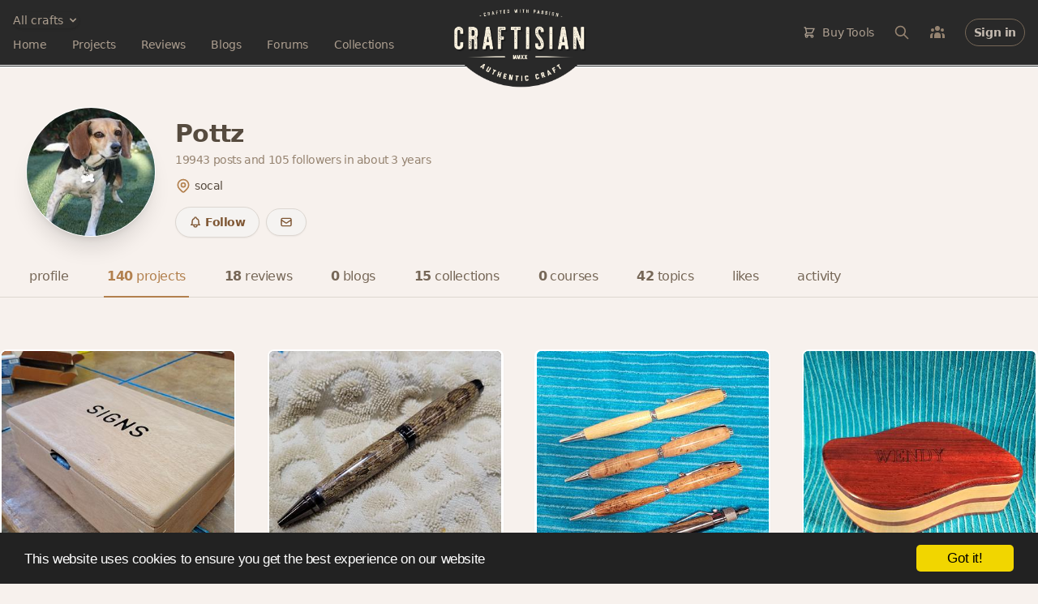

--- FILE ---
content_type: text/html; charset=utf-8
request_url: https://cards.craftisian.com/pottz/projects
body_size: 26479
content:
<!DOCTYPE html>
<html lang="en">
<head prefix="og: https://ogp.me/ns# fb: https://ogp.me/ns/fb# craftisian: https://ogp.me/ns/fb/craftisian#">
  <meta charset="utf-8">
  <meta http-equiv="X-UA-Compatible" content="IE=edge">
  <meta name="viewport" content="width=device-width, initial-scale=1.0">
  <meta name="author" content="Craftisian.com">

  

  <title>Projects by Pottz - Craftisian</title>
<meta name="description" content="Finely crafted projects">
<meta name="keywords" content="leatherworking, metalworking, needleworking, woodworking">
<link rel="canonical" href="https://craftisian.com/pottz/projects">
<meta property="fb:app_id" content="975131759548992">
<meta property="og:site_name" content="Craftisian">
<meta property="og:title" content="Projects by Pottz">
<meta property="og:type" content="website">
<meta property="og:url" content="https://craftisian.com/pottz/projects">
<meta name="publisher" content="https://plus.google.com/+Craftisiancom">
    <link rel="next" href="/pottz/projects/page/2">

  

  <meta name="csrf-param" content="authenticity_token" />
<meta name="csrf-token" content="vK5HpPcbkJsWHNw5jNP+WW6gDoRSoKjguTZay38GA4L2G2fnlvJ++0orR3JMbMqlKIkMrRi05w3cOBez25Ul7w==" />

  <link rel="stylesheet" media="screen" href="https://craftisian.com/assets/application-5685a35030d67cd6ea5f925717c85838cce3b63fe72b2d0af6c5443631c50970.css" />
<link rel="stylesheet" media="screen" href="https://craftisian.com/assets/tailwind-996f7687080855d956394bedb01c0d12f411eafddef76ea8e2ea0f30809f2cf5.css" />

  <script defer src="https://unpkg.com/htmx.org@1.5.0" integrity="sha384-oGA+prIp5Vchu6we2YkI51UtVzN9Jpx2Z7PnR1I78PnZlN8LkrCT4lqqqmDkyrvI" crossorigin="anonymous"></script>
  <script defer src="https://unpkg.com/hyperscript.org@0.9.7"></script>
  <script>
    document.addEventListener('htmx:configRequest', (event) => {
      event.detail.headers['X-CSRF-Token'] = document.querySelector('meta[name="csrf-token"]').content
    });
  </script>

  <script type="text/javascript" src="https://unpkg.com/trix@1.3.1/dist/trix.js"></script>
  <script type="module" src="https://cdn.skypack.dev/@rails/actiontext@6.1.4-1"></script>

  <script type="module">
    import { Application, Controller } from "https://unpkg.com/@hotwired/stimulus/dist/stimulus.js"
    window.Stimulus = Application.start()

    Stimulus.register("confirmation", class extends Controller {
  static values = { message: String }

  confirm() {
    if (!(window.confirm(this.messageValue))) {
      event.preventDefault()
      // event.stopImmediatePropagation()
    }
  }
})

    Stimulus.register("dropdown-menu", class extends Controller {
  static targets = ["button", "menu"]

  toggle() {
    event.preventDefault()
    if(this.menuTarget.classList.contains('hidden')) {
      this.menuTarget.classList.remove("hidden")
    } else {
      this.menuTarget.classList.add("hidden")
    }
  }

  close() {
    const buttonClicked = this.buttonTarget.contains(event.target)
    const menuClicked = this.menuTarget.contains(event.target)

    if (!buttonClicked && !menuClicked) {
      this.menuTarget.classList.add("hidden")
    }
  }

  forceClose() {
    this.menuTarget.classList.add("hidden")
  }
})

    Stimulus.register("facebook-login", class extends Controller {
  login() {
    event.preventDefault()
    console.log('login')
    this.redirectPost(this.element.href)
  }

  redirectPost(url) {
    var form = document.createElement('form');
    document.body.appendChild(form);
    form.method = 'post';
    form.action = url;
    let data = {}
    data['authenticity_token'] = document.querySelector('meta[name="csrf-token"]').content
    for (var name in data) {
        var input = document.createElement('input');
        input.type = 'hidden';
        input.name = name;
        input.value = data[name];
        form.appendChild(input);
    }
    form.submit();
  }
})

    Stimulus.register("flash-message", class extends Controller {
  connect() {
    setTimeout(() => this.hide(), 5000)
  }

  hide() {
    leave(this.element)
  }

})

    Stimulus.register("local-time", class extends Controller {
  static values = { format: String }

  initialize() {
    this.timestamp = new Date(this.element.getAttribute('datetime'))
    this.element.textContent = this.prettify(this.formatValue)
  }

  prettify(format) {
    switch (format) {
      case "date":
        return this.timestamp.toLocaleString([], { month: 'short', day: 'numeric' } )
      case "datey":
        return this.timestamp.toLocaleString([], { month: 'short', day: 'numeric', year: 'numeric' } )
      case "datetime":
        return this.timestamp.toLocaleString([], { month: 'short', day: 'numeric', hour: '2-digit', minute: '2-digit' } )
      case "dateytime":
        return this.timestamp.toLocaleString([], { month: 'short', day: 'numeric', year: 'numeric', hour: '2-digit', minute: '2-digit' } )
      case "isoTimestamp":
        return this.timestamp.toISOString()
    }
  }

})

    Stimulus.register("nested-destroy-button", class extends Controller {
  static targets = ["hiddenField"]

  destroy() {
    this.hiddenFieldTarget.value = 1
    this.element.classList.add("hidden")
  }
})

    Stimulus.register("nested-upload-fields", class extends Controller {
  static targets = ["children", "new"]
  static values = {
    newUrl: String,
    uploadTemplate: String,
    limit: Number
  }

  initialize() {
    this.updateNewVisibility()
  }

  activeChildrenCount() { return this.childrenTarget.querySelectorAll("input[name*=_destroy][value='0']").length }
  allChildrenCount() { return this.childrenTarget.querySelectorAll("input[name*=_destroy]").length }

  updateNewVisibility() {
    if( this.activeChildrenCount() >= this.limitValue ) {
      this.newTarget.classList.add('hidden')
    } else {
      this.newTarget.classList.remove('hidden')
    }
  }

  uploaderSettings(limit = 1) {
    let templates = {
      form: "e16d1d1be70441778e6c05f9b2372860",
      content: "864d784aa00e4be7b5a001ff4ae7e908",
    }
    let settings = {
      target: 'body',
      autoProceed: false,
      waitForEncoding: true,
      closeModalOnClickOutside: true,
      showLinkToFileUploadResult: false,
    }
    settings['params'] = {
      auth: { key: 'a2430140544e11e4bae957d9582fc7e4' },
      template_id: templates[this.uploadTemplateValue],
    }
    settings['restrictions'] = {
      maxFileSize: 10 * 1024 * 1024, // 10 MB
      maxNumberOfFiles: limit,
      allowedFileTypes: ['image/*']
    }
    return settings
  }

  new() {
    event.preventDefault()

    let nestedUploadFields = this;
    Robodog.pick(this.uploaderSettings(this.limitValue - this.activeChildrenCount())).then(function(bundle) {
      if (bundle === null) return
      // Loop through bundle.successful because it maintains uploaded order
      let pictures = []
      for(var i = 0; i < bundle.successful.length; i++) {
        var result = bundle.transloadit[0].results["transformed"].find(function(item) {
          return bundle.successful[i].name === item.original_name
        })
        pictures.push({
          uuid: result.original_id,
          aspect_ratio: result.meta.aspect_ratio
        })
      }

      fetch(nestedUploadFields.newUrlValue, {
        method: 'POST',
        headers: {
          'Content-Type': 'application/json',
          'X-CSRF-Token': document.querySelector('meta[name="csrf-token"]').content
        },
        body: JSON.stringify({
          pictures: pictures,
          children_count: nestedUploadFields.allChildrenCount()
        })
      })
      .then(response => response.text())
      .then(html => {
        nestedUploadFields.insertNewChildren(html)
      })

    }).catch(function(err) {
      console.error(err);
    })
  }

  insertNewChildren(html) {
    let fragment = document.createRange().createContextualFragment(html)
    this.childrenTarget.appendChild(fragment)
    this.updateNewVisibility()
  }
})

    Stimulus.register("tagified", class extends Controller {
  static values = { filter: String }

  initialize() {
    let settings = {
      originalInputValueFormat: valuesArr => valuesArr.map(item => item.value),
      whitelist: [],
      editTags: {
        clicks: 1,
      },
      autoComplete: {
        enabled: false,
        rightKey: false,
      },
      dropdown : {
        maxItems: 5,
      },
    }

    this.tagify = new Tagify(this.element, settings)
    this.tagify.on('input', this.throttle(
      (event) => {
        let tagify = this.tagify
        let value = event.detail.value

        // https://developer.mozilla.org/en-US/docs/Web/API/AbortController/abort
        if(this.controller) { this.controller.abort() }
        this.controller = new AbortController()

        tagify.loading(true)

        fetch('/tags/suggest', {
          method: 'POST',
          signal: this.controller.signal,
          headers: {
            "Content-Type": "application/json",
            'X-CSRF-Token': document.querySelector('meta[name="csrf-token"]').content
          },
          body: JSON.stringify({
            prefix: value,
          }),
        })
        .then(RES => RES.json())
        .then(function(results){
          tagify.whitelist = []
          results.forEach(tag => tagify.whitelist.push(tag.name))
          tagify.loading(false).dropdown.show(value)
        })
      }
    , 500))
  }

  throttle (callback, limit) {
    var wait = false
    return function(...args) {
      let context = this
      if (!wait) {
        callback.apply(context, args)
        wait = true
        setTimeout(() => wait = false, limit);
      }
    }
  }
})

    Stimulus.register("truncated-copy", class extends Controller {
  static targets = ["copy", "button"]
  static values = { height: Number, heightClass: String }

  connect() {
    if(this.heightAboveLimit() > 0) {
      this.copyTarget.classList.add("gradient-mask-b-30")
      this.copyTarget.classList.add(this.heightClassValue)
      this.buttonTarget.classList.remove("hidden")
    }
    // this.copyTarget.classList.remove("hidden")
  }

  heightAboveLimit() {
    return this.copyTarget.getBoundingClientRect().height - this.heightValue
  }

  reveal() {
    this.copyTarget.classList.remove("gradient-mask-b-30")
    this.copyTarget.classList.remove(this.heightClassValue)
    this.buttonTarget.classList.add("hidden")
  }
})

  </script>


  <link rel="shortcut icon" type="image/x-icon" href="https://craftisian.com/assets/favicon-7923ed3c9cb832dc26ae83ad50db6265a2f4763d91a2bc03dbeff706380b6046.ico" />
  <link rel="apple-touch-icon" type="image/png" href="https://craftisian.com/assets/apple-touch-icon-197c30811550989a3763a02bd164a68c689131f40e006e513ece3432509b6f64.png" />

  <link rel="alternate" type="application/rss+xml" title="Craftisian.com Projects" href="https://craftisian.com/feed/projects" />
  <link rel="alternate" type="application/atom+xml" title="Craftisian.com Projects" href="https://craftisian.com/feed/projects" />
  <link rel="alternate" type="application/atom+xml" title="Craftisian.com Courses" href="https://craftisian.com/feed/courses" />
  <link rel="alternate" type="application/rss+xml" title="Craftisian.com Blogs" href="https://craftisian.com/feed/blogs" />
  <link rel="alternate" type="application/atom+xml" title="Craftisian.com Blogs" href="https://craftisian.com/feed/blogs" />
  <link rel="alternate" type="application/rss+xml" title="Craftisian.com Forum Topics" href="https://craftisian.com/feed/topics" />
  <link rel="alternate" type="application/atom+xml" title="Craftisian.com Forum Topics" href="https://craftisian.com/feed/topics" />
  <link rel="alternate" type="application/rss+xml" title="Craftisian Q&amp;As" href="https://craftisian.com/feed/questions" />
  <link rel="alternate" type="application/atom+xml" title="Craftisian Q&amp;As" href="https://craftisian.com/feed/questions" />
  <link rel="alternate" type="application/atom+xml" title="Craftisian Posts" href="https://craftisian.com/feed/posts" />
  <link rel="alternate" type="application/atom+xml" title="Craftisian Articles" href="https://craftisian.com/feed/articles" />
  

</head>

<body data-controller="members" data-action="projects" class="relative tracking-tight text-cream-700 bg-[#F7F1ED]">


  <div class="hidden bg-brand-darker text-xs px-4 py-2 text-cream-400 text-center border-b-[3px] border-brand-gray border-double">



    <a class="underline hover:no-underline" href="https://craftisian.com/mbg">Monthly Book Giveaway - March 2023</a>

</div>


  <div class="relative">
    <header _="
    def openMainNav()
      add .hidden to #search
      remove .hidden from #main-nav
      remove .hidden from #main-nav-close
      add .hidden to #main-nav-open
    end

    def closeMainNav()
      add .hidden to #main-nav
      add .hidden to #main-nav-close
      remove .hidden from #main-nav-open
    end

    def toggleSearch()
      toggle .hidden on #search
      if #search do not match .hidden
        closeMainNav()
        focus() the first <input/> in #search
      end
    end
  " class="bg-brand-gray border-b-[3px] border-white border-double">
  <div class="relative h-[4.5rem] sm:h-20 content-xl px-4 grid grid-cols-[minmax(0,_1fr)_135px_minmax(0,_1fr)] sm:grid-cols-[minmax(0,_1fr)_165px_minmax(0,_1fr)]">
    <div class="flex items-center">
      <div class="lg:hidden flex items-center">
        <button id="main-nav-open" _="on click openMainNav() end" class="focus:outline-none" type="button">
          <svg xmlns="http://www.w3.org/2000/svg" fill="none" viewbox="0 0 24 24" stroke="currentColor" class="w-7 h-7 text-cream-500">
  <path stroke-linecap="round" stroke-linejoin="round" stroke-width="2" d="M4 6h16M4 12h16M4 18h16"></path>
</svg>

        </button>
        <button id="main-nav-close" _="on click closeMainNav() end" class="hidden focus:outline-none" type="button">
          <svg xmlns="http://www.w3.org/2000/svg" fill="none" viewbox="0 0 24 24" stroke="currentColor" class="w-7 h-7 text-cream-500">
  <path stroke-linecap="round" stroke-linejoin="round" stroke-width="2" d="M6 18L18 6M6 6l12 12"></path>
</svg>

        </button>
        <button _="on click toggleSearch() end" type="button">
          <svg xmlns="http://www.w3.org/2000/svg" fill="none" viewbox="0 0 24 24" stroke="currentColor" class="ml-2.5 w-6 h-6 text-cream-500">
  <path stroke-linecap="round" stroke-linejoin="round" stroke-width="2" d="M21 21l-6-6m2-5a7 7 0 11-14 0 7 7 0 0114 0z"></path>
</svg>

        </button>
      </div>

      <div id="main-nav" class="hidden lg:block absolute z-50 top-16 lg:top-auto left-0 lg:relative w-full lg:w-auto pt-6 pb-7 px-5 lg:p-0 shadow-xl lg:rounded-none lg:shadow-none bg-brand-gray lg:bg-transparent space-y-6 lg:space-y-2.5">
        <div _="on click elsewhere add .hidden to the first <div/> in me end" class="relative">
          <button _="on click toggle .hidden on next <div/> end" class="flex items-center justify-center space-x-1 text-cream-400 text-sm rounded-full shadow focus:outline-none" type="button">
              <span>All crafts</span>
              <svg xmlns="http://www.w3.org/2000/svg" viewbox="0 0 20 20" fill="currentColor" class="w-4 h-4">
  <path fill-rule="evenodd" d="M5.293 7.293a1 1 0 011.414 0L10 10.586l3.293-3.293a1 1 0 111.414 1.414l-4 4a1 1 0 01-1.414 0l-4-4a1 1 0 010-1.414z" clip-rule="evenodd"></path>
</svg>

          </button>

          <div class="hidden overflow-hidden absolute z-50 left-0 top-8 w-[300px] rounded-lg shadow-xl bg-white divide-y divide-gray-200 focus:outline-none" role="menu" aria-orientation="vertical" aria-labelledby="user-menu-button" tabindex="-1">
            <div class="py-0 divide-y divide-gray-200">
              <a class="flex items-center space-x-2 px-3 py-2 font-semibold text-cream-700" href="/?all_crafts=true">
                View all crafts
</a>                <a class="flex flex-col items-start px-3 py-2 pb-4" href="/woodworking">
                  <span class="flex flex-col space-y-1.5">
                    <span class="font-semibold text-cream-700">Woodworking</span>
                    <span class="flex items-center space-x-4 lg:space-x-4 text-cream-500 text-sm">
                      <span class="flex items-center leading-4 space-x-1">
                        <span class="font-semibold">7,811</span>
                        <span class="font-light text-cream-400">projects</span>
</span>                      <span class="flex items-center leading-4 space-x-1">
                        <span class="font-semibold">2,234</span>
                        <span class="font-light text-cream-400">blogs</span>
</span>                      <span class="flex items-center leading-4 space-x-1">
                        <span class="font-semibold">1,291</span>
                        <span class="font-light text-cream-400">topics</span>
</span>                    </span>
                  </span>
</a>                <a class="flex flex-col items-start px-3 py-2 pb-4" href="/leatherworking">
                  <span class="flex flex-col space-y-1.5">
                    <span class="font-semibold text-cream-700">Leatherworking</span>
                    <span class="flex items-center space-x-4 lg:space-x-4 text-cream-500 text-sm">
                      <span class="flex items-center leading-4 space-x-1">
                        <span class="font-semibold">33</span>
                        <span class="font-light text-cream-400">projects</span>
</span>                      <span class="flex items-center leading-4 space-x-1">
                        <span class="font-semibold">24</span>
                        <span class="font-light text-cream-400">blogs</span>
</span>                      <span class="flex items-center leading-4 space-x-1">
                        <span class="font-semibold">15</span>
                        <span class="font-light text-cream-400">topics</span>
</span>                    </span>
                  </span>
</a>                <a class="flex flex-col items-start px-3 py-2 pb-4" href="/metalworking">
                  <span class="flex flex-col space-y-1.5">
                    <span class="font-semibold text-cream-700">Metalworking</span>
                    <span class="flex items-center space-x-4 lg:space-x-4 text-cream-500 text-sm">
                      <span class="flex items-center leading-4 space-x-1">
                        <span class="font-semibold">132</span>
                        <span class="font-light text-cream-400">projects</span>
</span>                      <span class="flex items-center leading-4 space-x-1">
                        <span class="font-semibold">55</span>
                        <span class="font-light text-cream-400">blogs</span>
</span>                      <span class="flex items-center leading-4 space-x-1">
                        <span class="font-semibold">32</span>
                        <span class="font-light text-cream-400">topics</span>
</span>                    </span>
                  </span>
</a>            </div>
          </div>
        </div>
        <div class="grid lg:block grid-cols-2 gap-x-4">
          <div class="flex flex-col lg:flex-row space-y-5 lg:space-y-0 lg:space-x-6 xl:space-x-8 lg:items-center">
            <a href="/" class="text-sm  text-cream-400">
              Home
            </a>
            <a href="/projects" class="text-sm  text-cream-400">
              Projects
            </a>
            <a href="/reviews" class="text-sm  text-cream-400">
              Reviews
            </a>
            </a>
            <a href="/entries" class="text-sm  text-cream-400">
              Blogs
            </a>
            <a href="/forums" class="text-sm  text-cream-400">
              Forums
            </a>
            <a href="/collections" class="text-sm  text-cream-400">
              Collections
            </a>
          </div>
          <div class="lg:hidden space-y-5">
            
<div _="on click elsewhere add .hidden to the first <div/> in me end" class="">
  <a _="on click
          return false
          preventDefault() on event
          get the next <div/>
          toggle .hidden on it
        end"
      href="/store"
      class="flex items-center space-x-2 text-sm text-cream-400 focus:outline-none">
    <svg xmlns="http://www.w3.org/2000/svg" fill="none" viewbox="0 0 24 24" stroke="currentColor" class="lg:hidden xl:inline w-4 h-4">
  <path stroke-linecap="round" stroke-linejoin="round" stroke-width="2" d="M3 3h2l.4 2M7 13h10l4-8H5.4M7 13L5.4 5M7 13l-2.293 2.293c-.63.63-.184 1.707.707 1.707H17m0 0a2 2 0 100 4 2 2 0 000-4zm-8 2a2 2 0 11-4 0 2 2 0 014 0z"></path>
</svg>

    <span>Buy Tools</span>
  </a>
  <div class="hidden flex flex-col absolute z-100 right-2 lg:right-40 top-24 lg:top-16 mt-1 w-[360px] h-[480px] overflow-y-scroll rounded-lg shadow-2xl bg-white ring-1 ring-black ring-opacity-5 divide-y divide-gray-200 focus:outline-none">
    <div class="bg-cream-100 font-semibold text-sm text-cream-800 text-center">
      <div class="px-4 py-3">Shop on Craftisian Partner Stores</div>
      <div class="w-full flex items-center justify-center space-x-8 py-5 bg-white">
        <a class="w-1/4 opacity-80 hover:opacity-100" title="Shop on Microjig" target="blank" href="https://www.microjig.com/?sca_ref=3003349.gWJQSrMU2y">
          <svg id="Layer_1" viewBox="0 0 357.91 91"><defs><style>.nvlogo1{fill:#000;}</style></defs><path class="nvlogo1" d="M256.26,2.55c-1.1-1.04-3.05-1.73-5.81-2.08-2.76-.34-5.98-.48-11.07-.48s-8.38,.13-11.31,.48c-2.93,.35-5.23,1.04-6.85,2.08-1.62,1.04-2.85,2.51-3.65,4.5-.8,1.95-1.61,4.59-2.43,7.92l-9.3,37.36c-.86,3.33-1.35,5.97-1.55,7.92-.16,1.99,.3,3.46,1.4,4.5,1.14,1.04,3.05,1.73,5.82,2.08,2.76,.3,6.01,.48,11.1,.48s8.35-.17,11.28-.48c2.93-.35,5.23-1.04,6.85-2.08,1.62-1.04,2.85-2.51,3.65-4.5,.8-1.95,1.61-4.59,2.43-7.92l9.34-37.36c.82-3.33,1.31-5.97,1.51-7.92,.16-1.99-.3-3.46-1.4-4.5Zm-16.1,11.29l-9.91,39.61c-.26,1-.67,1.77-1.28,2.21-.57,.43-1.19,.66-3.64,.65s-3-.22-3.35-.65c-.39-.43-.42-1.21-.16-2.21l9.87-39.61c.26-1.04,.67-1.77,1.28-2.21,.57-.43,1.15-.64,3.66-.64,2.44,0,2.97,.21,3.33,.64,.39,.43,.46,1.17,.2,2.21Z"></path><path class="nvlogo1" d="M207.72,3.33c-1.1-1.12-3.01-1.86-5.77-2.25-2.76-.35-6.68-.56-11.73-.56h-19.81l-16.53,66.27h16.29l6.36-25.5h4.94c1.36,0,2.24,.22,2.59,.69,.39,.43,.42,1.17,.16,2.21l-5.62,22.6h16.29l4.12-16.58c.65-2.64,.78-3.32,1.13-5.13,.35-1.82,.43-3.83,0-5.04-.42-1.26-1.28-2.25-2.63-3.03-1.35-.78-3.38-1.43-6.14-2.03,2.94-.74,5.24-1.51,6.93-2.29,1.7-.78,3.08-1.73,4.14-2.94,1.06-1.17,1.89-2.6,2.48-4.33,.59-1.69,1.19-3.86,1.87-6.5l.71-2.81c.82-3.33,1.35-6.02,1.55-8.05,.2-2.03-.25-3.63-1.36-4.72Zm-16.18,11.64l-2.69,10.65c-.26,1.04-.67,1.77-1.24,2.25-.61,.43-1.58,.65-2.98,.65h-4.93l4.09-16.45h4.95c1.36,0,2.24,.22,2.63,.69,.35,.43,.42,1.17,.16,2.21Z"></path><polygon class="nvlogo1" points="97.79 .52 81.26 66.79 97.55 66.79 114.08 .52 97.79 .52"></polygon><path class="nvlogo1" d="M89.29,.52l-16.51,66.22h-16.29l13.52-54.17h-5.42c-1.4,0-2.37,.22-2.98,.65-.57,.48-.99,1.21-1.24,2.25h0s-12.8,51.27-12.8,51.27H31.26L44.78,12.58h-5.42c-1.4,0-2.37,.22-2.98,.65-.57,.48-.99,1.21-1.24,2.25h0s-12.8,51.27-12.8,51.27H6.04L18.84,15.49c.82-3.33,1.63-5.97,2.43-7.92,.8-1.99,2.03-3.46,3.65-4.5,1.62-1.04,3.92-1.73,6.85-2.08,2.23-.26,5.07-.4,8.52-.45,1.1-.01,1.79-.02,3.02-.02h45.99Z"></path><polygon class="nvlogo1" points="293.72 .52 271.18 91 287.46 91 310.04 .52 293.72 .52"></polygon><path class="nvlogo1" d="M357.11,7.06c-.19,1.95-.68,4.59-1.51,7.92l-4.99,20.04h-16.29l4.8-19.16c.26-1.04,.19-1.77-.2-2.21-.36-.44-.71-.65-3.17-.65-2.83,0-3.25,.21-3.81,.65-.61,.43-1.03,1.17-1.29,2.21l-14.64,58.69c-.26,1.04-.2,1.77,.16,2.25,.39,.43,1.27,.62,2.63,.65h8.09l.63-2.52,3.91-15.59h-6.91l3.27-13.17h20.02l-11.18,44.83s-20.12,0-22.02,0c-3.03-.03-6.04-.15-9-.43-2.3-.21-4.76-.65-6.38-2.12-1.48-1.35-1.57-3.67-1.22-5.93,.45-2.91,1.22-5.89,1.95-8.82,.49-1.98,.86-3.46,1.36-5.45,.71-2.84,1.29-5.18,2-8.03,.84-3.35,1.67-6.71,2.51-10.06,.88-3.52,1.62-6.49,2.49-10.01,.83-3.33,1.66-6.66,2.49-9.99,.7-2.8,1.27-5.09,1.97-7.89,.48-1.91,.83-3.33,1.31-5.24,.17-.68,.34-1.37,.51-2.05,.82-3.33,1.64-5.97,2.43-7.92,.8-1.99,2.03-3.46,3.65-4.5,1.62-1.04,3.92-1.73,6.85-2.08,2.93-.34,6.81-.48,11.86-.48s7.75,.13,10.51,.48c2.77,.35,4.71,1.04,5.81,2.08,1.11,1.04,1.56,2.51,1.4,4.5Z"></path><path d="M345.12,84.52c0-3.72,2.81-6.48,6.39-6.48s6.39,2.76,6.39,6.48-2.81,6.48-6.39,6.48-6.39-2.76-6.39-6.48Zm11.22,0c0-2.9-2.03-5.06-4.83-5.06s-4.83,2.16-4.83,5.06,2.05,5.08,4.83,5.08,4.83-2.16,4.83-5.08Zm-7.35-3.22h3.07c1.24,0,2.28,.67,2.28,1.86,0,.72-.37,1.26-1.09,1.51v.05c.6,.17,.82,.55,.94,1.14,.15,.79,.05,1.54,.3,1.66v.12h-1.68c-.17-.1-.2-.84-.27-1.46-.05-.57-.37-.84-.99-.84h-.84v2.31h-1.71v-6.35Zm1.71,2.8h1.06c.59,0,.89-.25,.89-.72s-.27-.72-.89-.72h-1.06v1.44Z"></path><path class="nvlogo1" d="M241.1,91c1.22,0,2.38,0,3.48-.02,3.45-.05,6.29-.19,8.52-.45,2.93-.35,5.23-1.04,6.85-2.08,1.62-1.04,2.85-2.51,3.65-4.5,.8-1.95,1.6-4.58,2.43-7.92L284.87,.52h-16.29l-18.22,73.04h0c-.26,1.03-.67,1.77-1.24,2.24-.61,.43-1.57,.65-2.98,.65h-21.62l-3.64,14.55h20.23Z"></path><path class="nvlogo1" d="M136.49,40.17l-3.33,13.31c-.26,1-.67,1.77-1.28,2.21-.57,.43-1.19,.64-3.78,.64-2.35,0-2.85-.21-3.21-.64-.39-.43-.42-1.21-.16-2.21l9.87-39.61c.26-1.04,.67-1.77,1.28-2.21,.57-.43,.86-.64,3.52-.64,2.49,0,3.12,.21,3.47,.64,.39,.43,.46,1.17,.2,2.21l-3.45,13.81h16.27l3.17-12.68c.82-3.33,1.31-5.97,1.51-7.92,.16-1.99-.3-3.46-1.4-4.5-1.1-1.04-3.05-1.73-5.81-2.08-2.76-.34-5.62-.48-10.71-.48s-8.74,.13-11.67,.48c-2.93,.35-5.23,1.04-6.85,2.08-1.62,1.04-2.85,2.51-3.65,4.5-.8,1.95-1.61,4.59-2.43,7.92l-9.3,37.36c-.86,3.33-1.35,5.97-1.55,7.92-.16,1.99,.3,3.46,1.4,4.5,1.14,1.04,3.05,1.73,5.81,2.08,2.76,.3,6.36,.48,11.45,.48s8-.17,10.93-.48c2.93-.35,5.23-1.04,6.85-2.08,1.62-1.04,2.85-2.51,3.65-4.5,.8-1.95,1.61-4.59,2.43-7.92l3.04-12.19h-16.27Z"></path><polygon class="nvlogo1" points="0 91 212.4 91 216.04 76.45 3.63 76.45 0 91"></polygon></svg>

</a>        <a class="w-1/4 opacity-80 hover:opacity-100" title="Shop on Amazon" target="blank" href="https://www.amazon.com/woodworking-tools/b?ie=UTF8&amp;node=541016&amp;_encoding=UTF8&amp;tag=craftisian-20&amp;linkCode=ur2&amp;linkId=d89077a2a85c28eed66f825e4e2ed3fb&amp;camp=1789&amp;creative=9325">
          <svg
  viewBox="0 0 683 182"
  style="fill:#000">
  <path
    d="m 374.00642,142.18404 c -34.99948,25.79739 -85.72909,39.56123 -129.40634,39.56123 -61.24255,0 -116.37656,-22.65135 -158.08757,-60.32496 -3.2771,-2.96252 -0.34083,-6.9999 3.59171,-4.69283 45.01431,26.19064 100.67269,41.94697 158.16623,41.94697 38.774689,0 81.4295,-8.02237 120.6499,-24.67006 5.92501,-2.51683 10.87999,3.88009 5.08607,8.17965"
    id="path8"
    style="fill:#ff9900" />
  <path
    d="m 388.55678,125.53635 c -4.45688,-5.71527 -29.57261,-2.70033 -40.84585,-1.36327 -3.43442,0.41947 -3.95874,-2.56925 -0.86517,-4.71905 20.00346,-14.07844 52.82696,-10.01483 56.65462,-5.2958 3.82764,4.74526 -0.99624,37.64741 -19.79373,53.35128 -2.88385,2.41195 -5.63662,1.12734 -4.35198,-2.07113 4.2209,-10.53917 13.68519,-34.16054 9.20211,-39.90203"
    id="path10"
    style="fill:#ff9900" />
  <path
    d="M 348.49744,20.06598 V 6.38079 c 0,-2.07113 1.57301,-3.46062 3.46062,-3.46062 h 61.26875 c 1.96628,0 3.53929,1.41571 3.53929,3.46062 v 11.71893 c -0.0262,1.96626 -1.67788,4.53551 -4.61418,8.59912 l -31.74859,45.32893 c 11.79759,-0.28837 24.25059,1.46814 34.94706,7.49802 2.41195,1.36327 3.06737,3.35575 3.25089,5.32203 V 99.4506 c 0,1.99248 -2.20222,4.32576 -4.5093,3.1198 -18.84992,-9.88376 -43.887,-10.95865 -64.72939,0.10487 -2.12356,1.15354 -4.35199,-1.15354 -4.35199,-3.14602 V 85.66054 c 0,-2.22843 0.0262,-6.02989 2.25463,-9.41186 l 36.78224,-52.74829 h -32.01076 c -1.96626,0 -3.53927,-1.38948 -3.53927,-3.43441"
    id="path12" />
  <path
    d="m 124.99883,105.45424 h -18.64017 c -1.78273,-0.13107 -3.19845,-1.46813 -3.32954,-3.17224 V 6.61676 c 0,-1.91383 1.59923,-3.43442 3.59171,-3.43442 h 17.38176 c 1.80898,0.0786 3.25089,1.46814 3.38199,3.19845 v 12.50545 h 0.34082 c 4.53551,-12.08598 13.05597,-17.7226 24.53896,-17.7226 11.66649,0 18.95477,5.63662 24.19814,17.7226 4.5093,-12.08598 14.76008,-17.7226 25.74495,-17.7226 7.81262,0 16.35931,3.22467 21.57646,10.46052 5.89879,8.04857 4.69281,19.74128 4.69281,29.99208 l -0.0262,60.37739 c 0,1.91383 -1.59923,3.46061 -3.59171,3.46061 h -18.61397 c -1.86138,-0.13107 -3.35574,-1.62543 -3.35574,-3.46061 V 51.29025 c 0,-4.03739 0.36702,-14.10466 -0.52434,-17.93233 -1.38949,-6.42311 -5.55797,-8.23209 -10.95865,-8.23209 -4.5093,0 -9.22833,3.01494 -11.14216,7.83885 -1.91383,4.8239 -1.73031,12.89867 -1.73031,18.32557 v 50.70338 c 0,1.91383 -1.59923,3.46061 -3.59171,3.46061 h -18.61395 c -1.88761,-0.13107 -3.35576,-1.62543 -3.35576,-3.46061 L 152.946,51.29025 c 0,-10.67025 1.75651,-26.37415 -11.48298,-26.37415 -13.39682,0 -12.87248,15.31063 -12.87248,26.37415 v 50.70338 c 0,1.91383 -1.59923,3.46061 -3.59171,3.46061"
    id="path14" />
  <path
    d="m 469.51439,1.16364 c 27.65877,0 42.62858,23.75246 42.62858,53.95427 0,29.17934 -16.54284,52.32881 -42.62858,52.32881 -27.16066,0 -41.94697,-23.75246 -41.94697,-53.35127 0,-29.78234 14.96983,-52.93181 41.94697,-52.93181 m 0.15729,19.53156 c -13.73761,0 -14.60278,18.71881 -14.60278,30.38532 0,11.69271 -0.18352,36.65114 14.44549,36.65114 14.44548,0 15.12712,-20.13452 15.12712,-32.40403 0,-8.07477 -0.34082,-17.72257 -2.779,-25.3779 -2.09735,-6.65906 -6.26581,-9.25453 -12.19083,-9.25453"
    id="path16" />
  <path
    d="M 548.00762,105.45424 H 529.4461 c -1.86141,-0.13107 -3.35577,-1.62543 -3.35577,-3.46061 l -0.0262,-95.69149 c 0.1573,-1.75653 1.7041,-3.1198 3.59171,-3.1198 h 17.27691 c 1.62543,0.0786 2.96249,1.17976 3.32954,2.67412 v 14.62899 h 0.3408 c 5.21717,-13.0822 12.53165,-19.32181 25.40412,-19.32181 8.36317,0 16.51662,3.01494 21.75999,11.27324 4.87633,7.65532 4.87633,20.5278 4.87633,29.78233 v 60.22011 c -0.20973,1.67786 -1.75653,3.01492 -3.59169,3.01492 h -18.69262 c -1.70411,-0.13107 -3.11982,-1.38948 -3.30332,-3.01492 V 50.47753 c 0,-10.46052 1.20597,-25.77117 -11.66651,-25.77117 -4.5355,0 -8.70399,3.04117 -10.77512,7.65532 -2.62167,5.84637 -2.96249,11.66651 -2.96249,18.11585 v 51.5161 c -0.0262,1.91383 -1.65166,3.46061 -3.64414,3.46061"
    id="path18" />
  <use
    xlink:href="#path30"
    transform="translate(244.36719)"
    id="use28" />
  <path
    d="M 55.288261,59.75829 V 55.7209 c -13.475471,0 -27.711211,2.88385 -27.711211,18.77125 0,8.04857 4.16847,13.50169 11.32567,13.50169 5.24337,0 9.93618,-3.22467 12.8987,-8.46805 3.670341,-6.44935 3.486841,-12.50544 3.486841,-19.7675 m 18.79747,45.43378 c -1.23219,1.10111 -3.01495,1.17976 -4.40444,0.4457 -6.18716,-5.1385 -7.28828,-7.52423 -10.69647,-12.42678 -10.224571,10.4343 -17.460401,13.55409 -30.726141,13.55409 -15.67768,0 -27.89471,-9.67401 -27.89471,-29.04824 0,-15.12713 8.20587,-25.43035 19.87236,-30.46398 10.1197,-4.45688 24.25058,-5.24337 35.051931,-6.47556 v -2.41195 c 0,-4.43066 0.34082,-9.67403 -2.25465,-13.50167 -2.280881,-3.43442 -6.632861,-4.85013 -10.460531,-4.85013 -7.10475,0 -13.44924,3.64414 -14.99603,11.19459 -0.31461,1.67789 -1.5468,3.32955 -3.22467,3.4082 L 6.26276,32.67628 C 4.74218,32.33548 3.0643,31.10327 3.48377,28.76999 7.65225,6.85271 27.44596,0.24605 45.16856,0.24605 c 9.071011,0 20.921021,2.41195 28.078221,9.28076 9.07104,8.46804 8.20587,19.7675 8.20587,32.06321 v 29.04826 c 0,8.73022 3.61794,12.55786 7.02613,17.27691 1.20597,1.67786 1.46814,3.69656 -0.05244,4.95497 -3.80144,3.17225 -10.56538,9.07104 -14.28819,12.37436 l -0.05242,-0.0525"
    id="path30" />
</svg>

</a>      </div>
    </div>
    <div class="flex flex-col space-y-0.5 my-0.5 px-0.5 rounded-md overflow-y-scroll">
        <a target="blank" href="https://www.microjig.com/collections/grr-ripper?sca_ref=3003349.gWJQSrMU2y">
          <img src="https://craftisian.com/assets/microjig-grr-ripper-995652c0440b2dc33fc1feaa9618188eef2aab7f2bc5c736b048f13f139afd2b.jpg" />
</a>        <a target="blank" href="https://www.microjig.com/collections/matchfit?sca_ref=3003349.gWJQSrMU2y">
          <img src="https://craftisian.com/assets/microjig-matchfit-a62419624ca7324e2bd37e1bf65d04baceb7048a5b9aa1f6ba1ae306b217c093.jpg" />
</a>        <a target="blank" href="https://www.microjig.com/collections/zeroplay?sca_ref=3003349.gWJQSrMU2y">
          <img src="https://craftisian.com/assets/microjig-zeroplay-0cb10556a54b7f48748eabaebbd78f4b1718417a5204faa5bb5a7300022ee6d8.jpg" />
</a>        <a target="blank" href="https://www.microjig.com/collections/fitfinder?sca_ref=3003349.gWJQSrMU2y">
          <img src="https://craftisian.com/assets/microjig-fitfinder-2e37be25864b945b6a625b6f80b305b8ca586584b6034630a5c9284a2278a3b6.jpg" />
</a>        <a target="blank" href="https://www.microjig.com/collections/grr-rip-block?sca_ref=3003349.gWJQSrMU2y">
          <img src="https://craftisian.com/assets/microjig-grr-rip-block-219070bf8e192d03339cabf2cfb61c36379665517c415deb748fa7e54f8d51b6.jpg" />
</a>        <a target="blank" href="https://www.microjig.com/collections/microdial?sca_ref=3003349.gWJQSrMU2y">
          <img src="https://craftisian.com/assets/microjig-microdial-8354530a866f89ae61787f70427dd5072d3bd44ba336100c0091b0c6b8f9beaa.jpg" />
</a>        <a target="blank" href="https://www.microjig.com/collections/mj-splitter?sca_ref=3003349.gWJQSrMU2y">
          <img src="https://craftisian.com/assets/microjig-mj-splitter-b931b22c998728b8bfe30efe5506cd2c53ac8e3e99e1a0374cedf969cda3fef5.jpg" />
</a>        <a target="blank" href="https://www.microjig.com/collections/bladematch?sca_ref=3003349.gWJQSrMU2y">
          <img src="https://craftisian.com/assets/microjig-bladematch-1531f47bde2830ce33aee029507e3c842e79a5330aadc748003eef3ac123655b.jpg" />
</a>    </div>
  </div>
</div>

            <!--
            <a href="/plans" class="flex items-center space-x-2 text-sm  text-cream-400">
              <svg xmlns="http://www.w3.org/2000/svg" viewbox="0 0 20 20" fill="currentColor" class="w-4 h-4 text-cream-500">
  <path d="M9 2a2 2 0 00-2 2v8a2 2 0 002 2h6a2 2 0 002-2V6.414A2 2 0 0016.414 5L14 2.586A2 2 0 0012.586 2H9z"></path>
  <path d="M3 8a2 2 0 012-2v10h8a2 2 0 01-2 2H5a2 2 0 01-2-2V8z"></path>
</svg>

              <span>Plans</span>
            </a>
            <a href="/courses" class="flex items-center space-x-2 text-sm  text-cream-400">
              <svg xmlns="http://www.w3.org/2000/svg" viewbox="0 0 20 20" fill="currentColor" class="w-4 h-4 text-cream-500">
  <path fill-rule="evenodd" d="M10 18a8 8 0 100-16 8 8 0 000 16zM9.555 7.168A1 1 0 008 8v4a1 1 0 001.555.832l3-2a1 1 0 000-1.664l-3-2z" clip-rule="evenodd"></path>
</svg>

              <span>Courses</span>
            </a>
            -->
            <a href="/members/online" class="flex items-center space-x-2 text-sm  text-cream-100 font-medium">
              <svg xmlns="http://www.w3.org/2000/svg" viewbox="0 0 20 20" fill="currentColor" class="w-4 h-4 text-cream-500">
  <path d="M13 6a3 3 0 11-6 0 3 3 0 016 0zM18 8a2 2 0 11-4 0 2 2 0 014 0zM14 15a4 4 0 00-8 0v3h8v-3zM6 8a2 2 0 11-4 0 2 2 0 014 0zM16 18v-3a5.972 5.972 0 00-.75-2.906A3.005 3.005 0 0119 15v3h-3zM4.75 12.094A5.973 5.973 0 004 15v3H1v-3a3 3 0 013.75-2.906z"></path>
</svg>

              <span>Members</span>
            </a>
          </div>
        </div>
      </div>
    </div>

    <div class="relative">
      <a href="/" title="Craftisian"><img alt="Craftisian" title="Craftisian" class="absolute z-50 w-full -bottom-4 sm:-bottom-7" src="https://craftisian.com/assets/logo-a3ac39df346f48a5490582139a1abbbf7c312919974c7a88d8c25107d6f16d79.png" /></a>
    </div>

    <div class="flex items-center justify-end space-x-5 xl:space-x-6">
      
<div _="on click elsewhere add .hidden to the first <div/> in me end" class="hidden lg:block">
  <a _="on click
          return false
          preventDefault() on event
          get the next <div/>
          toggle .hidden on it
        end"
      href="/store"
      class="flex items-center space-x-2 text-sm text-cream-400 focus:outline-none">
    <svg xmlns="http://www.w3.org/2000/svg" fill="none" viewbox="0 0 24 24" stroke="currentColor" class="lg:hidden xl:inline w-4 h-4">
  <path stroke-linecap="round" stroke-linejoin="round" stroke-width="2" d="M3 3h2l.4 2M7 13h10l4-8H5.4M7 13L5.4 5M7 13l-2.293 2.293c-.63.63-.184 1.707.707 1.707H17m0 0a2 2 0 100 4 2 2 0 000-4zm-8 2a2 2 0 11-4 0 2 2 0 014 0z"></path>
</svg>

    <span>Buy Tools</span>
  </a>
  <div class="hidden flex flex-col absolute z-100 right-2 lg:right-40 top-24 lg:top-16 mt-1 w-[360px] h-[480px] overflow-y-scroll rounded-lg shadow-2xl bg-white ring-1 ring-black ring-opacity-5 divide-y divide-gray-200 focus:outline-none">
    <div class="bg-cream-100 font-semibold text-sm text-cream-800 text-center">
      <div class="px-4 py-3">Shop on Craftisian Partner Stores</div>
      <div class="w-full flex items-center justify-center space-x-8 py-5 bg-white">
        <a class="w-1/4 opacity-80 hover:opacity-100" title="Shop on Microjig" target="blank" href="https://www.microjig.com/?sca_ref=3003349.gWJQSrMU2y">
          <svg id="Layer_1" viewBox="0 0 357.91 91"><defs><style>.nvlogo1{fill:#000;}</style></defs><path class="nvlogo1" d="M256.26,2.55c-1.1-1.04-3.05-1.73-5.81-2.08-2.76-.34-5.98-.48-11.07-.48s-8.38,.13-11.31,.48c-2.93,.35-5.23,1.04-6.85,2.08-1.62,1.04-2.85,2.51-3.65,4.5-.8,1.95-1.61,4.59-2.43,7.92l-9.3,37.36c-.86,3.33-1.35,5.97-1.55,7.92-.16,1.99,.3,3.46,1.4,4.5,1.14,1.04,3.05,1.73,5.82,2.08,2.76,.3,6.01,.48,11.1,.48s8.35-.17,11.28-.48c2.93-.35,5.23-1.04,6.85-2.08,1.62-1.04,2.85-2.51,3.65-4.5,.8-1.95,1.61-4.59,2.43-7.92l9.34-37.36c.82-3.33,1.31-5.97,1.51-7.92,.16-1.99-.3-3.46-1.4-4.5Zm-16.1,11.29l-9.91,39.61c-.26,1-.67,1.77-1.28,2.21-.57,.43-1.19,.66-3.64,.65s-3-.22-3.35-.65c-.39-.43-.42-1.21-.16-2.21l9.87-39.61c.26-1.04,.67-1.77,1.28-2.21,.57-.43,1.15-.64,3.66-.64,2.44,0,2.97,.21,3.33,.64,.39,.43,.46,1.17,.2,2.21Z"></path><path class="nvlogo1" d="M207.72,3.33c-1.1-1.12-3.01-1.86-5.77-2.25-2.76-.35-6.68-.56-11.73-.56h-19.81l-16.53,66.27h16.29l6.36-25.5h4.94c1.36,0,2.24,.22,2.59,.69,.39,.43,.42,1.17,.16,2.21l-5.62,22.6h16.29l4.12-16.58c.65-2.64,.78-3.32,1.13-5.13,.35-1.82,.43-3.83,0-5.04-.42-1.26-1.28-2.25-2.63-3.03-1.35-.78-3.38-1.43-6.14-2.03,2.94-.74,5.24-1.51,6.93-2.29,1.7-.78,3.08-1.73,4.14-2.94,1.06-1.17,1.89-2.6,2.48-4.33,.59-1.69,1.19-3.86,1.87-6.5l.71-2.81c.82-3.33,1.35-6.02,1.55-8.05,.2-2.03-.25-3.63-1.36-4.72Zm-16.18,11.64l-2.69,10.65c-.26,1.04-.67,1.77-1.24,2.25-.61,.43-1.58,.65-2.98,.65h-4.93l4.09-16.45h4.95c1.36,0,2.24,.22,2.63,.69,.35,.43,.42,1.17,.16,2.21Z"></path><polygon class="nvlogo1" points="97.79 .52 81.26 66.79 97.55 66.79 114.08 .52 97.79 .52"></polygon><path class="nvlogo1" d="M89.29,.52l-16.51,66.22h-16.29l13.52-54.17h-5.42c-1.4,0-2.37,.22-2.98,.65-.57,.48-.99,1.21-1.24,2.25h0s-12.8,51.27-12.8,51.27H31.26L44.78,12.58h-5.42c-1.4,0-2.37,.22-2.98,.65-.57,.48-.99,1.21-1.24,2.25h0s-12.8,51.27-12.8,51.27H6.04L18.84,15.49c.82-3.33,1.63-5.97,2.43-7.92,.8-1.99,2.03-3.46,3.65-4.5,1.62-1.04,3.92-1.73,6.85-2.08,2.23-.26,5.07-.4,8.52-.45,1.1-.01,1.79-.02,3.02-.02h45.99Z"></path><polygon class="nvlogo1" points="293.72 .52 271.18 91 287.46 91 310.04 .52 293.72 .52"></polygon><path class="nvlogo1" d="M357.11,7.06c-.19,1.95-.68,4.59-1.51,7.92l-4.99,20.04h-16.29l4.8-19.16c.26-1.04,.19-1.77-.2-2.21-.36-.44-.71-.65-3.17-.65-2.83,0-3.25,.21-3.81,.65-.61,.43-1.03,1.17-1.29,2.21l-14.64,58.69c-.26,1.04-.2,1.77,.16,2.25,.39,.43,1.27,.62,2.63,.65h8.09l.63-2.52,3.91-15.59h-6.91l3.27-13.17h20.02l-11.18,44.83s-20.12,0-22.02,0c-3.03-.03-6.04-.15-9-.43-2.3-.21-4.76-.65-6.38-2.12-1.48-1.35-1.57-3.67-1.22-5.93,.45-2.91,1.22-5.89,1.95-8.82,.49-1.98,.86-3.46,1.36-5.45,.71-2.84,1.29-5.18,2-8.03,.84-3.35,1.67-6.71,2.51-10.06,.88-3.52,1.62-6.49,2.49-10.01,.83-3.33,1.66-6.66,2.49-9.99,.7-2.8,1.27-5.09,1.97-7.89,.48-1.91,.83-3.33,1.31-5.24,.17-.68,.34-1.37,.51-2.05,.82-3.33,1.64-5.97,2.43-7.92,.8-1.99,2.03-3.46,3.65-4.5,1.62-1.04,3.92-1.73,6.85-2.08,2.93-.34,6.81-.48,11.86-.48s7.75,.13,10.51,.48c2.77,.35,4.71,1.04,5.81,2.08,1.11,1.04,1.56,2.51,1.4,4.5Z"></path><path d="M345.12,84.52c0-3.72,2.81-6.48,6.39-6.48s6.39,2.76,6.39,6.48-2.81,6.48-6.39,6.48-6.39-2.76-6.39-6.48Zm11.22,0c0-2.9-2.03-5.06-4.83-5.06s-4.83,2.16-4.83,5.06,2.05,5.08,4.83,5.08,4.83-2.16,4.83-5.08Zm-7.35-3.22h3.07c1.24,0,2.28,.67,2.28,1.86,0,.72-.37,1.26-1.09,1.51v.05c.6,.17,.82,.55,.94,1.14,.15,.79,.05,1.54,.3,1.66v.12h-1.68c-.17-.1-.2-.84-.27-1.46-.05-.57-.37-.84-.99-.84h-.84v2.31h-1.71v-6.35Zm1.71,2.8h1.06c.59,0,.89-.25,.89-.72s-.27-.72-.89-.72h-1.06v1.44Z"></path><path class="nvlogo1" d="M241.1,91c1.22,0,2.38,0,3.48-.02,3.45-.05,6.29-.19,8.52-.45,2.93-.35,5.23-1.04,6.85-2.08,1.62-1.04,2.85-2.51,3.65-4.5,.8-1.95,1.6-4.58,2.43-7.92L284.87,.52h-16.29l-18.22,73.04h0c-.26,1.03-.67,1.77-1.24,2.24-.61,.43-1.57,.65-2.98,.65h-21.62l-3.64,14.55h20.23Z"></path><path class="nvlogo1" d="M136.49,40.17l-3.33,13.31c-.26,1-.67,1.77-1.28,2.21-.57,.43-1.19,.64-3.78,.64-2.35,0-2.85-.21-3.21-.64-.39-.43-.42-1.21-.16-2.21l9.87-39.61c.26-1.04,.67-1.77,1.28-2.21,.57-.43,.86-.64,3.52-.64,2.49,0,3.12,.21,3.47,.64,.39,.43,.46,1.17,.2,2.21l-3.45,13.81h16.27l3.17-12.68c.82-3.33,1.31-5.97,1.51-7.92,.16-1.99-.3-3.46-1.4-4.5-1.1-1.04-3.05-1.73-5.81-2.08-2.76-.34-5.62-.48-10.71-.48s-8.74,.13-11.67,.48c-2.93,.35-5.23,1.04-6.85,2.08-1.62,1.04-2.85,2.51-3.65,4.5-.8,1.95-1.61,4.59-2.43,7.92l-9.3,37.36c-.86,3.33-1.35,5.97-1.55,7.92-.16,1.99,.3,3.46,1.4,4.5,1.14,1.04,3.05,1.73,5.81,2.08,2.76,.3,6.36,.48,11.45,.48s8-.17,10.93-.48c2.93-.35,5.23-1.04,6.85-2.08,1.62-1.04,2.85-2.51,3.65-4.5,.8-1.95,1.61-4.59,2.43-7.92l3.04-12.19h-16.27Z"></path><polygon class="nvlogo1" points="0 91 212.4 91 216.04 76.45 3.63 76.45 0 91"></polygon></svg>

</a>        <a class="w-1/4 opacity-80 hover:opacity-100" title="Shop on Amazon" target="blank" href="https://www.amazon.com/woodworking-tools/b?ie=UTF8&amp;node=541016&amp;_encoding=UTF8&amp;tag=craftisian-20&amp;linkCode=ur2&amp;linkId=d89077a2a85c28eed66f825e4e2ed3fb&amp;camp=1789&amp;creative=9325">
          <svg
  viewBox="0 0 683 182"
  style="fill:#000">
  <path
    d="m 374.00642,142.18404 c -34.99948,25.79739 -85.72909,39.56123 -129.40634,39.56123 -61.24255,0 -116.37656,-22.65135 -158.08757,-60.32496 -3.2771,-2.96252 -0.34083,-6.9999 3.59171,-4.69283 45.01431,26.19064 100.67269,41.94697 158.16623,41.94697 38.774689,0 81.4295,-8.02237 120.6499,-24.67006 5.92501,-2.51683 10.87999,3.88009 5.08607,8.17965"
    id="path8"
    style="fill:#ff9900" />
  <path
    d="m 388.55678,125.53635 c -4.45688,-5.71527 -29.57261,-2.70033 -40.84585,-1.36327 -3.43442,0.41947 -3.95874,-2.56925 -0.86517,-4.71905 20.00346,-14.07844 52.82696,-10.01483 56.65462,-5.2958 3.82764,4.74526 -0.99624,37.64741 -19.79373,53.35128 -2.88385,2.41195 -5.63662,1.12734 -4.35198,-2.07113 4.2209,-10.53917 13.68519,-34.16054 9.20211,-39.90203"
    id="path10"
    style="fill:#ff9900" />
  <path
    d="M 348.49744,20.06598 V 6.38079 c 0,-2.07113 1.57301,-3.46062 3.46062,-3.46062 h 61.26875 c 1.96628,0 3.53929,1.41571 3.53929,3.46062 v 11.71893 c -0.0262,1.96626 -1.67788,4.53551 -4.61418,8.59912 l -31.74859,45.32893 c 11.79759,-0.28837 24.25059,1.46814 34.94706,7.49802 2.41195,1.36327 3.06737,3.35575 3.25089,5.32203 V 99.4506 c 0,1.99248 -2.20222,4.32576 -4.5093,3.1198 -18.84992,-9.88376 -43.887,-10.95865 -64.72939,0.10487 -2.12356,1.15354 -4.35199,-1.15354 -4.35199,-3.14602 V 85.66054 c 0,-2.22843 0.0262,-6.02989 2.25463,-9.41186 l 36.78224,-52.74829 h -32.01076 c -1.96626,0 -3.53927,-1.38948 -3.53927,-3.43441"
    id="path12" />
  <path
    d="m 124.99883,105.45424 h -18.64017 c -1.78273,-0.13107 -3.19845,-1.46813 -3.32954,-3.17224 V 6.61676 c 0,-1.91383 1.59923,-3.43442 3.59171,-3.43442 h 17.38176 c 1.80898,0.0786 3.25089,1.46814 3.38199,3.19845 v 12.50545 h 0.34082 c 4.53551,-12.08598 13.05597,-17.7226 24.53896,-17.7226 11.66649,0 18.95477,5.63662 24.19814,17.7226 4.5093,-12.08598 14.76008,-17.7226 25.74495,-17.7226 7.81262,0 16.35931,3.22467 21.57646,10.46052 5.89879,8.04857 4.69281,19.74128 4.69281,29.99208 l -0.0262,60.37739 c 0,1.91383 -1.59923,3.46061 -3.59171,3.46061 h -18.61397 c -1.86138,-0.13107 -3.35574,-1.62543 -3.35574,-3.46061 V 51.29025 c 0,-4.03739 0.36702,-14.10466 -0.52434,-17.93233 -1.38949,-6.42311 -5.55797,-8.23209 -10.95865,-8.23209 -4.5093,0 -9.22833,3.01494 -11.14216,7.83885 -1.91383,4.8239 -1.73031,12.89867 -1.73031,18.32557 v 50.70338 c 0,1.91383 -1.59923,3.46061 -3.59171,3.46061 h -18.61395 c -1.88761,-0.13107 -3.35576,-1.62543 -3.35576,-3.46061 L 152.946,51.29025 c 0,-10.67025 1.75651,-26.37415 -11.48298,-26.37415 -13.39682,0 -12.87248,15.31063 -12.87248,26.37415 v 50.70338 c 0,1.91383 -1.59923,3.46061 -3.59171,3.46061"
    id="path14" />
  <path
    d="m 469.51439,1.16364 c 27.65877,0 42.62858,23.75246 42.62858,53.95427 0,29.17934 -16.54284,52.32881 -42.62858,52.32881 -27.16066,0 -41.94697,-23.75246 -41.94697,-53.35127 0,-29.78234 14.96983,-52.93181 41.94697,-52.93181 m 0.15729,19.53156 c -13.73761,0 -14.60278,18.71881 -14.60278,30.38532 0,11.69271 -0.18352,36.65114 14.44549,36.65114 14.44548,0 15.12712,-20.13452 15.12712,-32.40403 0,-8.07477 -0.34082,-17.72257 -2.779,-25.3779 -2.09735,-6.65906 -6.26581,-9.25453 -12.19083,-9.25453"
    id="path16" />
  <path
    d="M 548.00762,105.45424 H 529.4461 c -1.86141,-0.13107 -3.35577,-1.62543 -3.35577,-3.46061 l -0.0262,-95.69149 c 0.1573,-1.75653 1.7041,-3.1198 3.59171,-3.1198 h 17.27691 c 1.62543,0.0786 2.96249,1.17976 3.32954,2.67412 v 14.62899 h 0.3408 c 5.21717,-13.0822 12.53165,-19.32181 25.40412,-19.32181 8.36317,0 16.51662,3.01494 21.75999,11.27324 4.87633,7.65532 4.87633,20.5278 4.87633,29.78233 v 60.22011 c -0.20973,1.67786 -1.75653,3.01492 -3.59169,3.01492 h -18.69262 c -1.70411,-0.13107 -3.11982,-1.38948 -3.30332,-3.01492 V 50.47753 c 0,-10.46052 1.20597,-25.77117 -11.66651,-25.77117 -4.5355,0 -8.70399,3.04117 -10.77512,7.65532 -2.62167,5.84637 -2.96249,11.66651 -2.96249,18.11585 v 51.5161 c -0.0262,1.91383 -1.65166,3.46061 -3.64414,3.46061"
    id="path18" />
  <use
    xlink:href="#path30"
    transform="translate(244.36719)"
    id="use28" />
  <path
    d="M 55.288261,59.75829 V 55.7209 c -13.475471,0 -27.711211,2.88385 -27.711211,18.77125 0,8.04857 4.16847,13.50169 11.32567,13.50169 5.24337,0 9.93618,-3.22467 12.8987,-8.46805 3.670341,-6.44935 3.486841,-12.50544 3.486841,-19.7675 m 18.79747,45.43378 c -1.23219,1.10111 -3.01495,1.17976 -4.40444,0.4457 -6.18716,-5.1385 -7.28828,-7.52423 -10.69647,-12.42678 -10.224571,10.4343 -17.460401,13.55409 -30.726141,13.55409 -15.67768,0 -27.89471,-9.67401 -27.89471,-29.04824 0,-15.12713 8.20587,-25.43035 19.87236,-30.46398 10.1197,-4.45688 24.25058,-5.24337 35.051931,-6.47556 v -2.41195 c 0,-4.43066 0.34082,-9.67403 -2.25465,-13.50167 -2.280881,-3.43442 -6.632861,-4.85013 -10.460531,-4.85013 -7.10475,0 -13.44924,3.64414 -14.99603,11.19459 -0.31461,1.67789 -1.5468,3.32955 -3.22467,3.4082 L 6.26276,32.67628 C 4.74218,32.33548 3.0643,31.10327 3.48377,28.76999 7.65225,6.85271 27.44596,0.24605 45.16856,0.24605 c 9.071011,0 20.921021,2.41195 28.078221,9.28076 9.07104,8.46804 8.20587,19.7675 8.20587,32.06321 v 29.04826 c 0,8.73022 3.61794,12.55786 7.02613,17.27691 1.20597,1.67786 1.46814,3.69656 -0.05244,4.95497 -3.80144,3.17225 -10.56538,9.07104 -14.28819,12.37436 l -0.05242,-0.0525"
    id="path30" />
</svg>

</a>      </div>
    </div>
    <div class="flex flex-col space-y-0.5 my-0.5 px-0.5 rounded-md overflow-y-scroll">
        <a target="blank" href="https://www.microjig.com/collections/grr-ripper?sca_ref=3003349.gWJQSrMU2y">
          <img src="https://craftisian.com/assets/microjig-grr-ripper-995652c0440b2dc33fc1feaa9618188eef2aab7f2bc5c736b048f13f139afd2b.jpg" />
</a>        <a target="blank" href="https://www.microjig.com/collections/matchfit?sca_ref=3003349.gWJQSrMU2y">
          <img src="https://craftisian.com/assets/microjig-matchfit-a62419624ca7324e2bd37e1bf65d04baceb7048a5b9aa1f6ba1ae306b217c093.jpg" />
</a>        <a target="blank" href="https://www.microjig.com/collections/zeroplay?sca_ref=3003349.gWJQSrMU2y">
          <img src="https://craftisian.com/assets/microjig-zeroplay-0cb10556a54b7f48748eabaebbd78f4b1718417a5204faa5bb5a7300022ee6d8.jpg" />
</a>        <a target="blank" href="https://www.microjig.com/collections/fitfinder?sca_ref=3003349.gWJQSrMU2y">
          <img src="https://craftisian.com/assets/microjig-fitfinder-2e37be25864b945b6a625b6f80b305b8ca586584b6034630a5c9284a2278a3b6.jpg" />
</a>        <a target="blank" href="https://www.microjig.com/collections/grr-rip-block?sca_ref=3003349.gWJQSrMU2y">
          <img src="https://craftisian.com/assets/microjig-grr-rip-block-219070bf8e192d03339cabf2cfb61c36379665517c415deb748fa7e54f8d51b6.jpg" />
</a>        <a target="blank" href="https://www.microjig.com/collections/microdial?sca_ref=3003349.gWJQSrMU2y">
          <img src="https://craftisian.com/assets/microjig-microdial-8354530a866f89ae61787f70427dd5072d3bd44ba336100c0091b0c6b8f9beaa.jpg" />
</a>        <a target="blank" href="https://www.microjig.com/collections/mj-splitter?sca_ref=3003349.gWJQSrMU2y">
          <img src="https://craftisian.com/assets/microjig-mj-splitter-b931b22c998728b8bfe30efe5506cd2c53ac8e3e99e1a0374cedf969cda3fef5.jpg" />
</a>        <a target="blank" href="https://www.microjig.com/collections/bladematch?sca_ref=3003349.gWJQSrMU2y">
          <img src="https://craftisian.com/assets/microjig-bladematch-1531f47bde2830ce33aee029507e3c842e79a5330aadc748003eef3ac123655b.jpg" />
</a>    </div>
  </div>
</div>

      <!--
      <a href="/plans" class="hidden lg:block text-sm  text-cream-400">
        Plans
      </a>
      <a href="/courses" class="hidden lg:block text-sm  text-cream-400">
        Courses
      </a>
      -->
      <button _="on click toggleSearch() end" class="hidden lg:block" type="button">
        <svg xmlns="http://www.w3.org/2000/svg" fill="none" viewbox="0 0 24 24" stroke="currentColor" class="w-5 h-5 text-cream-500">
  <path stroke-linecap="round" stroke-linejoin="round" stroke-width="2" d="M21 21l-6-6m2-5a7 7 0 11-14 0 7 7 0 0114 0z"></path>
</svg>

      </button>
      <a class="hidden lg:block focus:outline-none" title="Online members" href="/members/online">
        <svg xmlns="http://www.w3.org/2000/svg" viewbox="0 0 20 20" fill="currentColor" class="mb-0.5 w-5 h-5 text-cream-500">
  <path d="M13 6a3 3 0 11-6 0 3 3 0 016 0zM18 8a2 2 0 11-4 0 2 2 0 014 0zM14 15a4 4 0 00-8 0v3h8v-3zM6 8a2 2 0 11-4 0 2 2 0 014 0zM16 18v-3a5.972 5.972 0 00-.75-2.906A3.005 3.005 0 0119 15v3h-3zM4.75 12.094A5.973 5.973 0 004 15v3H1v-3a3 3 0 013.75-2.906z"></path>
</svg>

</a>      <div  id="user_menu" class="flex items-center space-x-1"
      _=" on intersection(intersecting) having threshold 0
            get #notifications
            if it is not empty
              if intersecting remove .detached from it
              else add .detached to it
            end
          end">
    <a href="/auth/sign_in" title="Sign in" class="px-2.5 py-1.5 text-sm font-semibold rounded-full border border-cream-600 text-cream-300 focus:outline-none">
      Sign in
    </a>
</div>

    </div>
  </div>

  <div id="search" class="hidden mt-1 content-xl px-4 pt-8 pb-4 bg-brand-gray">
    <form action="/search/members" method="get">
      <label for="search" class="sr-only">Search</label>
      <div class="relative">
        <div class="absolute inset-y-0 left-3 flex items-center pointer-events-none">
          <svg xmlns="http://www.w3.org/2000/svg" viewbox="0 0 20 20" fill="currentColor" class="w-5 h-5 text-cream-600">
  <path fill-rule="evenodd" d="M8 4a4 4 0 100 8 4 4 0 000-8zM2 8a6 6 0 1110.89 3.476l4.817 4.817a1 1 0 01-1.414 1.414l-4.816-4.816A6 6 0 012 8z" clip-rule="evenodd"></path>
</svg>

        </div>
        <input name="q" class="block w-full pl-10 pr-3 py-2.5 border border-transparent rounded-full leading-5 bg-cream-900 text-base text-cream-600 placeholder-cream-700 focus:outline-none focus:ring-0 focus:border-transparent focus:bg-black focus:text-cream-100 sm:text-sm" placeholder="" type="search">
      </div>
    </form>
  </div>
</header>


      <div class="hidden mt-14 content-xl lg:px-8">
        <div class="pl-4 sm:pl-6 pr-4 py-5 bg-white rounded-xl shadow-sm">
          <div class="float-right mb-2 ml-4">
            <a href="/auth/sign_in" title="Sign in" class="mb-3 px-3 py-2 text-sm font-semibold rounded-full bg-brand-red-dark  text-white focus:outline-none whitespace-nowrap">
              Join us today
            </a>
          </div>
          <strong class="mr-4 sm:text-lg text-brand-red-dark">Share your craft projects</strong>
          <span class="mr-4 text-brand-red">Make new craft buddies</span>
          <strong class="mr-4 sm:text-lg text-brand-red-dark">Ask craft questions</strong>
          <span class="text-brand-red">Blog your craft journey</span>
        </div>
      </div>

    <div class="mt-12">
      
<div class="content-xl lg:px-8 border-b border-cream-200">
  <div class="relative sm:flex items-start lg:items-center">
    <div class="flex-shrink-0 w-28 h-28 sm:w-40 sm:h-40 overflow-hidden border border-white bg-white rounded-full shadow-xl">
      <img width="200" height="200" class="object-fit" src="https://pic.craftisian.com/t/cd01d8c65a9b433d9299da632a771328.jpg" />
    </div>
    <div class="mt-4 flex items-start lg:items-center w-full justify-between">
      <div class="relative sm:ml-4 lg:ml-6 mt-2 sm:mt-0 flex flex-col items-start justify-between w-full">
        <h1 class="font-extrabold text-2xl sm:text-3xl lg:text-3xl px-0 tracking-tight">
          <a title="Pottz" href="https://craftisian.com/pottz">
            Pottz
</a>        </h1>
        <div class="mt-1 text-sm text-cream-500">
          19943 posts
          and
          <a class="hover:underline" href="/pottz/followers">
            105 followers
</a>          in
          about 3 years
        </div>
        <div class="flex flex-wrap justify-start items-center">
            <div class="mt-3 mr-4 flex items-center space-x-1 sm:justify-center">
              <svg xmlns="http://www.w3.org/2000/svg" fill="none" viewbox="0 0 24 24" stroke="currentColor" class="flex-shrink-0 w-5 h-5 text-brand-red">
  <path stroke-linecap="round" stroke-linejoin="round" stroke-width="2" d="M17.657 16.657L13.414 20.9a1.998 1.998 0 01-2.827 0l-4.244-4.243a8 8 0 1111.314 0z"></path>
  <path stroke-linecap="round" stroke-linejoin="round" stroke-width="2" d="M15 11a3 3 0 11-6 0 3 3 0 016 0z"></path>
</svg>

              <span class="text-sm whitespace-nowrap">socal</span>
            </div>
        </div>
        <div class="flex justify-start items-center space-x-2">
            <!-- sign in -->
  <a class="mt-4 w-full inline-flex justify-center items-center space-x-1 px-4 py-2 font-semibold text-sm text-brand-red-dark rounded-full shadow-sm border bg-cream-100 border-cream-200 focus:outline-none" title="Follow" href="/auth/sign_in">
    <svg xmlns="http://www.w3.org/2000/svg" fill="none" viewbox="0 0 24 24" stroke="currentColor" class="w-4 h-4">
  <path stroke-linecap="round" stroke-linejoin="round" stroke-width="2" d="M15 17h5l-1.405-1.405A2.032 2.032 0 0118 14.158V11a6.002 6.002 0 00-4-5.659V5a2 2 0 10-4 0v.341C7.67 6.165 6 8.388 6 11v3.159c0 .538-.214 1.055-.595 1.436L4 17h5m6 0v1a3 3 0 11-6 0v-1m6 0H9"></path>
</svg>

    <span>Follow</span>
</a>
            <a class="mt-4 flex inline-flex justify-center items-center space-x-1 px-4 py-2 font-semibold text-sm text-brand-red-dark rounded-full shadow-sm border bg-cream-100 border-cream-200 focus:outline-none" title="Send message" href="/auth/sign_in">
    <svg xmlns="http://www.w3.org/2000/svg" fill="none" viewbox="0 0 24 24" stroke="currentColor" class="w-4 h-4">
  <path stroke-linecap="round" stroke-linejoin="round" stroke-width="2" d="M3 8l7.89 5.26a2 2 0 002.22 0L21 8M5 19h14a2 2 0 002-2V7a2 2 0 00-2-2H5a2 2 0 00-2 2v10a2 2 0 002 2z"></path>
</svg>

</a>
        </div>
      </div>
    </div>
  </div>
  <div class="mt-4 sm:mt-6">
    <nav class="flex -mb-px space-x-6 sm:space-x-8 lg:space-x-10 overflow-x-auto" aria-label="Tabs">
  <a title="Profile" class="sub-nav-link " href="/pottz">
    <span>Profile</span>
</a>  <a title="Projects" class="sub-nav-link sub-nav-link-current" href="/pottz/projects">
    <span class="font-semibold">140</span>
    <span class="font-light">Projects</span>
</a>  <a title="Reviews" class="sub-nav-link " href="/pottz/reviews">
    <span class="font-semibold">18</span>
    <span class="font-light">Reviews</span>
</a>  <a title="Collections" class="sub-nav-link " href="/pottz/blogs">
    <span class="font-semibold">0</span>
    <span class="font-light">Blogs</span>
</a>  <a title="Collections" class="sub-nav-link " href="/pottz/collections">
    <span class="font-semibold">15</span>
    <span class="font-light">Collections</span>
</a>  <a title="Collections" class="sub-nav-link " href="/pottz/courses">
    <span class="font-semibold">0</span>
    <span class="font-light">Courses</span>
</a>  <a title="Forum topics" class="sub-nav-link " href="/pottz/topics">
    <span class="font-semibold">42</span>
    <span class="font-light">Topics</span>
</a>  <a title="Likes" class="sub-nav-link " href="/pottz/faved_projects">
    <span>Likes</span>
</a>  <a title="Activity" class="sub-nav-link " href="/pottz/activity">
    <span>Activity</span>
</a></nav>

  </div>
</div>


<div class="mt-16 content-xl">
    <div class="grid grid-cols-8 sm:grid-cols-12 xl:grid-cols-16 gap-y-8 gap-x-[3%] sm:gap-y-12 items-stretch">
    <div class="col-span-4 flex flex-col justify-between p-[0.15rem] bg-white rounded-lg shadow-sm">
  <div class="text-center flex flex-col justify-between items-center">
    <div>
      <div class="rounded-t-md overflow-hidden bg-cream-100 shadow-inner bg-center" style="background-image: url('https://pic.craftisian.com/w400/f33d7e3b378e4a91ac6857f0a6842f32.jpg'">
        <div class="bg-cream-100 bg-opacity-80 backdrop-blur-xl">
          <div class="">
            <a title="Rockler Sign Making Kit Storage Box. by Pottz" class="block" href="/projects/14850-rockler-sign-making-kit-storage-box">
              <img class="object-cover" alt="Rockler Sign Making Kit Storage Box. - Project by Pottz" title="Rockler Sign Making Kit Storage Box. - Project by Pottz" src="https://pic.craftisian.com/w400/f33d7e3b378e4a91ac6857f0a6842f32.jpg" />
</a>          </div>
        </div>
      </div>

      <div class="mt-2.5 mb-1.5 flex items-center justify-start space-x-0 px-2">
        <a title="Pottz" class="flex-shrink-0" href="/pottz">
          <img class="mr-2 w-8 h-8 sm:w-9 sm:h-9 rounded-full shadow-md" src="https://pic.craftisian.com/t/cd01d8c65a9b433d9299da632a771328.jpg" />
</a>        <div class="">
          <h3>
            <a title="Rockler Sign Making Kit Storage Box." class="text-left mt-0.5 font-semibold text-sm text-brand-red underline hover:no-underline tracking-tight line-clamp-1" href="/projects/14850-rockler-sign-making-kit-storage-box">Rockler Sign Making Kit Storage Box.</a>
          </h3>
          <div class="-mt-1 flex items-center justify-start">
            <div class="line-clamp-1">
              <a title="Pottz" class="" href="/pottz">
                <span class="text-xs text-cream-500">Pottz</span>
</a>            </div>
          </div>
        </div>
      </div>
    </div>
  </div>

  <div class="mt-1 flex items-center justify-center w-full bg-cream-100 rounded-b-md">
    <div class="pl-3 pr-2.5 py-2 flex w-full items-center justify-between space-x-5">
      <div class="flex items-center justify-between space-x-5">
        <!-- faving -->
        
<div class="flex items-center space-x-1">
    <!-- sign in -->
    <a target="_top" title="Like" href="/auth/sign_in">
      <svg xmlns="http://www.w3.org/2000/svg" fill="none" viewbox="0 0 24 24" stroke="currentColor" class="w-4 h-4 text-cream-600">
  <path stroke-linecap="round" stroke-linejoin="round" stroke-width="2" d="M14 10h4.764a2 2 0 011.789 2.894l-3.5 7A2 2 0 0115.263 21h-4.017c-.163 0-.326-.02-.485-.06L7 20m7-10V5a2 2 0 00-2-2h-.095c-.5 0-.905.405-.905.905 0 .714-.211 1.412-.608 2.006L7 11v9m7-10h-2M7 20H5a2 2 0 01-2-2v-6a2 2 0 012-2h2.5"></path>
</svg>

</a>

  <span class="text-xs text-cream-600">1</span>
</div>

        <!-- comments -->
        <a href="/projects/14850-rockler-sign-making-kit-storage-box#discussion" class="flex items-center space-x-1 text-cream-600 hover:text-cream-700">
          <svg xmlns="http://www.w3.org/2000/svg" fill="none" viewbox="0 0 24 24" stroke="currentColor" class="w-4 h-4">
  <path stroke-linecap="round" stroke-linejoin="round" stroke-width="2" d="M8 12h.01M12 12h.01M16 12h.01M21 12c0 4.418-4.03 8-9 8a9.863 9.863 0 01-4.255-.949L3 20l1.395-3.72C3.512 15.042 3 13.574 3 12c0-4.418 4.03-8 9-8s9 3.582 9 8z"></path>
</svg>

          <span class="whitespace-nowrap text-xs">25</span>
        </a>
      </div>
      <!-- share -->
      
<button class="relative" _="on click elsewhere add .hidden to the first <div/> in me end" type="button" title="Share">
  <span _="on click toggle .hidden on next <div/> end">
    <svg xmlns="http://www.w3.org/2000/svg" fill="none" viewbox="0 0 24 24" stroke="currentColor" class="text-cream-600 w-4 h-4">
  <path stroke-linecap="round" stroke-linejoin="round" stroke-width="2" d="M4 16v1a3 3 0 003 3h10a3 3 0 003-3v-1m-4-8l-4-4m0 0L8 8m4-4v12"></path>
</svg>

  </span>

  <div class="hidden overflow-hidden origin-top-right absolute z-50 top-6 -right-6 mt-3.5 w-48 p-1.5 rounded-md shadow-lg bg-white ring-1 ring-black ring-opacity-5 focus:outline-none">
    <a href="https://www.facebook.com/sharer.php?u=https://craftisian.com/projects/14850-rockler-sign-making-kit-storage-box" title="Share on Facebook" class="flex space-x-1.5 px-2.5 py-2 text-sm !text-cream-600 hover:bg-cream-100" target="_blank">
      <svg class="w-5 h-5 text-blue-500" fill="currentColor" viewBox="0 0 20 20" aria-hidden="true">
        <path fill-rule="evenodd" d="M20 10c0-5.523-4.477-10-10-10S0 4.477 0 10c0 4.991 3.657 9.128 8.438 9.878v-6.987h-2.54V10h2.54V7.797c0-2.506 1.492-3.89 3.777-3.89 1.094 0 2.238.195 2.238.195v2.46h-1.26c-1.243 0-1.63.771-1.63 1.562V10h2.773l-.443 2.89h-2.33v6.988C16.343 19.128 20 14.991 20 10z" clip-rule="evenodd" />
      </svg>
      <span>Share on Facebook</span>
    </a>
    <a href="http://pinterest.com/pin/create/link/?url=https://craftisian.com/projects/14850-rockler-sign-making-kit-storage-box" title="Pin it" class="flex space-x-1.5 px-2.5 py-2 text-sm !text-cream-600 hover:bg-cream-100" target="_blank">
      <svg class="h-5 w-5 text-red-600" fill="currentColor" viewBox="0 0 24 24" aria-hidden="true">
        <path d="M12 0c-6.627 0-12 5.372-12 12 0 5.084 3.163 9.426 7.627 11.174-.105-.949-.2-2.405.042-3.441.218-.937 1.407-5.965 1.407-5.965s-.359-.719-.359-1.782c0-1.668.967-2.914 2.171-2.914 1.023 0 1.518.769 1.518 1.69 0 1.029-.655 2.568-.994 3.995-.283 1.194.599 2.169 1.777 2.169 2.133 0 3.772-2.249 3.772-5.495 0-2.873-2.064-4.882-5.012-4.882-3.414 0-5.418 2.561-5.418 5.207 0 1.031.397 2.138.893 2.738.098.119.112.224.083.345l-.333 1.36c-.053.22-.174.267-.402.161-1.499-.698-2.436-2.889-2.436-4.649 0-3.785 2.75-7.262 7.929-7.262 4.163 0 7.398 2.967 7.398 6.931 0 4.136-2.607 7.464-6.227 7.464-1.216 0-2.359-.631-2.75-1.378l-.748 2.853c-.271 1.043-1.002 2.35-1.492 3.146 1.124.347 2.317.535 3.554.535 6.627 0 12-5.373 12-12 0-6.628-5.373-12-12-12z" fill-rule="evenodd" clip-rule="evenodd"/>
      </svg>
      <span>Pin it</span>
    </a>
    <a href="http://twitter.com/share?url=https://craftisian.com/projects/14850-rockler-sign-making-kit-storage-box" title="Tweet it" class="flex space-x-1.5 px-2.5 py-2 text-sm !text-cream-600 hover:bg-cream-100" target="_blank">
      <svg class="h-5 w-5 text-blue-400" viewBox="126.444 2.281 589 589">
        <circle cx="420.944" cy="296.781" r="294.5" fill="currentColor"/>
        <path d="M609.773 179.634c-13.891 6.164-28.811 10.331-44.498 12.204 16.01-9.587 28.275-24.779 34.066-42.86a154.78 154.78 0 0 1-49.209 18.801c-14.125-15.056-34.267-24.456-56.551-24.456-42.773 0-77.462 34.675-77.462 77.473 0 6.064.683 11.98 1.996 17.66-64.389-3.236-121.474-34.079-159.684-80.945-6.672 11.446-10.491 24.754-10.491 38.953 0 26.875 13.679 50.587 34.464 64.477a77.122 77.122 0 0 1-35.097-9.686v.979c0 37.54 26.701 68.842 62.145 75.961-6.511 1.784-13.344 2.716-20.413 2.716-4.998 0-9.847-.473-14.584-1.364 9.859 30.769 38.471 53.166 72.363 53.799-26.515 20.785-59.925 33.175-96.212 33.175-6.25 0-12.427-.373-18.491-1.104 34.291 21.988 75.006 34.824 118.759 34.824 142.496 0 220.428-118.052 220.428-220.428 0-3.361-.074-6.697-.236-10.021a157.855 157.855 0 0 0 38.707-40.158z" fill="#fff"/></svg>
      <span>Tweet it</span>
    </a>
  </div>
</button>

    </div>
  </div>
</div>
<div class="col-span-4 flex flex-col justify-between p-[0.15rem] bg-white rounded-lg shadow-sm">
  <div class="text-center flex flex-col justify-between items-center">
    <div>
      <div class="rounded-t-md overflow-hidden bg-cream-100 shadow-inner bg-center" style="background-image: url('https://pic.craftisian.com/w400/4d657b1a3d524f0091bec4c34782b1dd.jpg'">
        <div class="bg-cream-100 bg-opacity-80 backdrop-blur-xl">
          <div class="">
            <a title="Rattle Snake pen by Pottz" class="block" href="/projects/14838-rattle-snake-pen">
              <img class="object-cover" alt="Rattle Snake pen - Project by Pottz" title="Rattle Snake pen - Project by Pottz" src="https://pic.craftisian.com/w400/4d657b1a3d524f0091bec4c34782b1dd.jpg" />
</a>          </div>
        </div>
      </div>

      <div class="mt-2.5 mb-1.5 flex items-center justify-start space-x-0 px-2">
        <a title="Pottz" class="flex-shrink-0" href="/pottz">
          <img class="mr-2 w-8 h-8 sm:w-9 sm:h-9 rounded-full shadow-md" src="https://pic.craftisian.com/t/cd01d8c65a9b433d9299da632a771328.jpg" />
</a>        <div class="">
          <h3>
            <a title="Rattle Snake pen" class="text-left mt-0.5 font-semibold text-sm text-brand-red underline hover:no-underline tracking-tight line-clamp-1" href="/projects/14838-rattle-snake-pen">Rattle Snake pen</a>
          </h3>
          <div class="-mt-1 flex items-center justify-start">
            <div class="line-clamp-1">
              <a title="Pottz" class="" href="/pottz">
                <span class="text-xs text-cream-500">Pottz</span>
</a>            </div>
          </div>
        </div>
      </div>
    </div>
  </div>

  <div class="mt-1 flex items-center justify-center w-full bg-cream-100 rounded-b-md">
    <div class="pl-3 pr-2.5 py-2 flex w-full items-center justify-between space-x-5">
      <div class="flex items-center justify-between space-x-5">
        <!-- faving -->
        
<div class="flex items-center space-x-1">
    <!-- sign in -->
    <a target="_top" title="Like" href="/auth/sign_in">
      <svg xmlns="http://www.w3.org/2000/svg" fill="none" viewbox="0 0 24 24" stroke="currentColor" class="w-4 h-4 text-cream-600">
  <path stroke-linecap="round" stroke-linejoin="round" stroke-width="2" d="M14 10h4.764a2 2 0 011.789 2.894l-3.5 7A2 2 0 0115.263 21h-4.017c-.163 0-.326-.02-.485-.06L7 20m7-10V5a2 2 0 00-2-2h-.095c-.5 0-.905.405-.905.905 0 .714-.211 1.412-.608 2.006L7 11v9m7-10h-2M7 20H5a2 2 0 01-2-2v-6a2 2 0 012-2h2.5"></path>
</svg>

</a>

  <span class="text-xs text-cream-600">2</span>
</div>

        <!-- comments -->
        <a href="/projects/14838-rattle-snake-pen#discussion" class="flex items-center space-x-1 text-cream-600 hover:text-cream-700">
          <svg xmlns="http://www.w3.org/2000/svg" fill="none" viewbox="0 0 24 24" stroke="currentColor" class="w-4 h-4">
  <path stroke-linecap="round" stroke-linejoin="round" stroke-width="2" d="M8 12h.01M12 12h.01M16 12h.01M21 12c0 4.418-4.03 8-9 8a9.863 9.863 0 01-4.255-.949L3 20l1.395-3.72C3.512 15.042 3 13.574 3 12c0-4.418 4.03-8 9-8s9 3.582 9 8z"></path>
</svg>

          <span class="whitespace-nowrap text-xs">26</span>
        </a>
      </div>
      <!-- share -->
      
<button class="relative" _="on click elsewhere add .hidden to the first <div/> in me end" type="button" title="Share">
  <span _="on click toggle .hidden on next <div/> end">
    <svg xmlns="http://www.w3.org/2000/svg" fill="none" viewbox="0 0 24 24" stroke="currentColor" class="text-cream-600 w-4 h-4">
  <path stroke-linecap="round" stroke-linejoin="round" stroke-width="2" d="M4 16v1a3 3 0 003 3h10a3 3 0 003-3v-1m-4-8l-4-4m0 0L8 8m4-4v12"></path>
</svg>

  </span>

  <div class="hidden overflow-hidden origin-top-right absolute z-50 top-6 -right-6 mt-3.5 w-48 p-1.5 rounded-md shadow-lg bg-white ring-1 ring-black ring-opacity-5 focus:outline-none">
    <a href="https://www.facebook.com/sharer.php?u=https://craftisian.com/projects/14838-rattle-snake-pen" title="Share on Facebook" class="flex space-x-1.5 px-2.5 py-2 text-sm !text-cream-600 hover:bg-cream-100" target="_blank">
      <svg class="w-5 h-5 text-blue-500" fill="currentColor" viewBox="0 0 20 20" aria-hidden="true">
        <path fill-rule="evenodd" d="M20 10c0-5.523-4.477-10-10-10S0 4.477 0 10c0 4.991 3.657 9.128 8.438 9.878v-6.987h-2.54V10h2.54V7.797c0-2.506 1.492-3.89 3.777-3.89 1.094 0 2.238.195 2.238.195v2.46h-1.26c-1.243 0-1.63.771-1.63 1.562V10h2.773l-.443 2.89h-2.33v6.988C16.343 19.128 20 14.991 20 10z" clip-rule="evenodd" />
      </svg>
      <span>Share on Facebook</span>
    </a>
    <a href="http://pinterest.com/pin/create/link/?url=https://craftisian.com/projects/14838-rattle-snake-pen" title="Pin it" class="flex space-x-1.5 px-2.5 py-2 text-sm !text-cream-600 hover:bg-cream-100" target="_blank">
      <svg class="h-5 w-5 text-red-600" fill="currentColor" viewBox="0 0 24 24" aria-hidden="true">
        <path d="M12 0c-6.627 0-12 5.372-12 12 0 5.084 3.163 9.426 7.627 11.174-.105-.949-.2-2.405.042-3.441.218-.937 1.407-5.965 1.407-5.965s-.359-.719-.359-1.782c0-1.668.967-2.914 2.171-2.914 1.023 0 1.518.769 1.518 1.69 0 1.029-.655 2.568-.994 3.995-.283 1.194.599 2.169 1.777 2.169 2.133 0 3.772-2.249 3.772-5.495 0-2.873-2.064-4.882-5.012-4.882-3.414 0-5.418 2.561-5.418 5.207 0 1.031.397 2.138.893 2.738.098.119.112.224.083.345l-.333 1.36c-.053.22-.174.267-.402.161-1.499-.698-2.436-2.889-2.436-4.649 0-3.785 2.75-7.262 7.929-7.262 4.163 0 7.398 2.967 7.398 6.931 0 4.136-2.607 7.464-6.227 7.464-1.216 0-2.359-.631-2.75-1.378l-.748 2.853c-.271 1.043-1.002 2.35-1.492 3.146 1.124.347 2.317.535 3.554.535 6.627 0 12-5.373 12-12 0-6.628-5.373-12-12-12z" fill-rule="evenodd" clip-rule="evenodd"/>
      </svg>
      <span>Pin it</span>
    </a>
    <a href="http://twitter.com/share?url=https://craftisian.com/projects/14838-rattle-snake-pen" title="Tweet it" class="flex space-x-1.5 px-2.5 py-2 text-sm !text-cream-600 hover:bg-cream-100" target="_blank">
      <svg class="h-5 w-5 text-blue-400" viewBox="126.444 2.281 589 589">
        <circle cx="420.944" cy="296.781" r="294.5" fill="currentColor"/>
        <path d="M609.773 179.634c-13.891 6.164-28.811 10.331-44.498 12.204 16.01-9.587 28.275-24.779 34.066-42.86a154.78 154.78 0 0 1-49.209 18.801c-14.125-15.056-34.267-24.456-56.551-24.456-42.773 0-77.462 34.675-77.462 77.473 0 6.064.683 11.98 1.996 17.66-64.389-3.236-121.474-34.079-159.684-80.945-6.672 11.446-10.491 24.754-10.491 38.953 0 26.875 13.679 50.587 34.464 64.477a77.122 77.122 0 0 1-35.097-9.686v.979c0 37.54 26.701 68.842 62.145 75.961-6.511 1.784-13.344 2.716-20.413 2.716-4.998 0-9.847-.473-14.584-1.364 9.859 30.769 38.471 53.166 72.363 53.799-26.515 20.785-59.925 33.175-96.212 33.175-6.25 0-12.427-.373-18.491-1.104 34.291 21.988 75.006 34.824 118.759 34.824 142.496 0 220.428-118.052 220.428-220.428 0-3.361-.074-6.697-.236-10.021a157.855 157.855 0 0 0 38.707-40.158z" fill="#fff"/></svg>
      <span>Tweet it</span>
    </a>
  </div>
</button>

    </div>
  </div>
</div>
<div class="col-span-4 flex flex-col justify-between p-[0.15rem] bg-white rounded-lg shadow-sm">
  <div class="text-center flex flex-col justify-between items-center">
    <div>
      <div class="rounded-t-md overflow-hidden bg-cream-100 shadow-inner bg-center" style="background-image: url('https://pic.craftisian.com/w400/047fb8f6b8ad4cc98b9ee32df664d8fb.jpg'">
        <div class="bg-cream-100 bg-opacity-80 backdrop-blur-xl">
          <div class="">
            <a title="Slimline and Anvil pens by Pottz" class="block" href="/projects/14820-slimline-and-anvil-pens">
              <img class="object-cover" alt="Slimline and Anvil pens - Project by Pottz" title="Slimline and Anvil pens - Project by Pottz" src="https://pic.craftisian.com/w400/047fb8f6b8ad4cc98b9ee32df664d8fb.jpg" />
</a>          </div>
        </div>
      </div>

      <div class="mt-2.5 mb-1.5 flex items-center justify-start space-x-0 px-2">
        <a title="Pottz" class="flex-shrink-0" href="/pottz">
          <img class="mr-2 w-8 h-8 sm:w-9 sm:h-9 rounded-full shadow-md" src="https://pic.craftisian.com/t/cd01d8c65a9b433d9299da632a771328.jpg" />
</a>        <div class="">
          <h3>
            <a title="Slimline and Anvil pens" class="text-left mt-0.5 font-semibold text-sm text-brand-red underline hover:no-underline tracking-tight line-clamp-1" href="/projects/14820-slimline-and-anvil-pens">Slimline and Anvil pens</a>
          </h3>
          <div class="-mt-1 flex items-center justify-start">
            <div class="line-clamp-1">
              <a title="Pottz" class="" href="/pottz">
                <span class="text-xs text-cream-500">Pottz</span>
</a>            </div>
          </div>
        </div>
      </div>
    </div>
  </div>

  <div class="mt-1 flex items-center justify-center w-full bg-cream-100 rounded-b-md">
    <div class="pl-3 pr-2.5 py-2 flex w-full items-center justify-between space-x-5">
      <div class="flex items-center justify-between space-x-5">
        <!-- faving -->
        
<div class="flex items-center space-x-1">
    <!-- sign in -->
    <a target="_top" title="Like" href="/auth/sign_in">
      <svg xmlns="http://www.w3.org/2000/svg" fill="none" viewbox="0 0 24 24" stroke="currentColor" class="w-4 h-4 text-cream-600">
  <path stroke-linecap="round" stroke-linejoin="round" stroke-width="2" d="M14 10h4.764a2 2 0 011.789 2.894l-3.5 7A2 2 0 0115.263 21h-4.017c-.163 0-.326-.02-.485-.06L7 20m7-10V5a2 2 0 00-2-2h-.095c-.5 0-.905.405-.905.905 0 .714-.211 1.412-.608 2.006L7 11v9m7-10h-2M7 20H5a2 2 0 01-2-2v-6a2 2 0 012-2h2.5"></path>
</svg>

</a>

  <span class="text-xs text-cream-600">1</span>
</div>

        <!-- comments -->
        <a href="/projects/14820-slimline-and-anvil-pens#discussion" class="flex items-center space-x-1 text-cream-600 hover:text-cream-700">
          <svg xmlns="http://www.w3.org/2000/svg" fill="none" viewbox="0 0 24 24" stroke="currentColor" class="w-4 h-4">
  <path stroke-linecap="round" stroke-linejoin="round" stroke-width="2" d="M8 12h.01M12 12h.01M16 12h.01M21 12c0 4.418-4.03 8-9 8a9.863 9.863 0 01-4.255-.949L3 20l1.395-3.72C3.512 15.042 3 13.574 3 12c0-4.418 4.03-8 9-8s9 3.582 9 8z"></path>
</svg>

          <span class="whitespace-nowrap text-xs">24</span>
        </a>
      </div>
      <!-- share -->
      
<button class="relative" _="on click elsewhere add .hidden to the first <div/> in me end" type="button" title="Share">
  <span _="on click toggle .hidden on next <div/> end">
    <svg xmlns="http://www.w3.org/2000/svg" fill="none" viewbox="0 0 24 24" stroke="currentColor" class="text-cream-600 w-4 h-4">
  <path stroke-linecap="round" stroke-linejoin="round" stroke-width="2" d="M4 16v1a3 3 0 003 3h10a3 3 0 003-3v-1m-4-8l-4-4m0 0L8 8m4-4v12"></path>
</svg>

  </span>

  <div class="hidden overflow-hidden origin-top-right absolute z-50 top-6 -right-6 mt-3.5 w-48 p-1.5 rounded-md shadow-lg bg-white ring-1 ring-black ring-opacity-5 focus:outline-none">
    <a href="https://www.facebook.com/sharer.php?u=https://craftisian.com/projects/14820-slimline-and-anvil-pens" title="Share on Facebook" class="flex space-x-1.5 px-2.5 py-2 text-sm !text-cream-600 hover:bg-cream-100" target="_blank">
      <svg class="w-5 h-5 text-blue-500" fill="currentColor" viewBox="0 0 20 20" aria-hidden="true">
        <path fill-rule="evenodd" d="M20 10c0-5.523-4.477-10-10-10S0 4.477 0 10c0 4.991 3.657 9.128 8.438 9.878v-6.987h-2.54V10h2.54V7.797c0-2.506 1.492-3.89 3.777-3.89 1.094 0 2.238.195 2.238.195v2.46h-1.26c-1.243 0-1.63.771-1.63 1.562V10h2.773l-.443 2.89h-2.33v6.988C16.343 19.128 20 14.991 20 10z" clip-rule="evenodd" />
      </svg>
      <span>Share on Facebook</span>
    </a>
    <a href="http://pinterest.com/pin/create/link/?url=https://craftisian.com/projects/14820-slimline-and-anvil-pens" title="Pin it" class="flex space-x-1.5 px-2.5 py-2 text-sm !text-cream-600 hover:bg-cream-100" target="_blank">
      <svg class="h-5 w-5 text-red-600" fill="currentColor" viewBox="0 0 24 24" aria-hidden="true">
        <path d="M12 0c-6.627 0-12 5.372-12 12 0 5.084 3.163 9.426 7.627 11.174-.105-.949-.2-2.405.042-3.441.218-.937 1.407-5.965 1.407-5.965s-.359-.719-.359-1.782c0-1.668.967-2.914 2.171-2.914 1.023 0 1.518.769 1.518 1.69 0 1.029-.655 2.568-.994 3.995-.283 1.194.599 2.169 1.777 2.169 2.133 0 3.772-2.249 3.772-5.495 0-2.873-2.064-4.882-5.012-4.882-3.414 0-5.418 2.561-5.418 5.207 0 1.031.397 2.138.893 2.738.098.119.112.224.083.345l-.333 1.36c-.053.22-.174.267-.402.161-1.499-.698-2.436-2.889-2.436-4.649 0-3.785 2.75-7.262 7.929-7.262 4.163 0 7.398 2.967 7.398 6.931 0 4.136-2.607 7.464-6.227 7.464-1.216 0-2.359-.631-2.75-1.378l-.748 2.853c-.271 1.043-1.002 2.35-1.492 3.146 1.124.347 2.317.535 3.554.535 6.627 0 12-5.373 12-12 0-6.628-5.373-12-12-12z" fill-rule="evenodd" clip-rule="evenodd"/>
      </svg>
      <span>Pin it</span>
    </a>
    <a href="http://twitter.com/share?url=https://craftisian.com/projects/14820-slimline-and-anvil-pens" title="Tweet it" class="flex space-x-1.5 px-2.5 py-2 text-sm !text-cream-600 hover:bg-cream-100" target="_blank">
      <svg class="h-5 w-5 text-blue-400" viewBox="126.444 2.281 589 589">
        <circle cx="420.944" cy="296.781" r="294.5" fill="currentColor"/>
        <path d="M609.773 179.634c-13.891 6.164-28.811 10.331-44.498 12.204 16.01-9.587 28.275-24.779 34.066-42.86a154.78 154.78 0 0 1-49.209 18.801c-14.125-15.056-34.267-24.456-56.551-24.456-42.773 0-77.462 34.675-77.462 77.473 0 6.064.683 11.98 1.996 17.66-64.389-3.236-121.474-34.079-159.684-80.945-6.672 11.446-10.491 24.754-10.491 38.953 0 26.875 13.679 50.587 34.464 64.477a77.122 77.122 0 0 1-35.097-9.686v.979c0 37.54 26.701 68.842 62.145 75.961-6.511 1.784-13.344 2.716-20.413 2.716-4.998 0-9.847-.473-14.584-1.364 9.859 30.769 38.471 53.166 72.363 53.799-26.515 20.785-59.925 33.175-96.212 33.175-6.25 0-12.427-.373-18.491-1.104 34.291 21.988 75.006 34.824 118.759 34.824 142.496 0 220.428-118.052 220.428-220.428 0-3.361-.074-6.697-.236-10.021a157.855 157.855 0 0 0 38.707-40.158z" fill="#fff"/></svg>
      <span>Tweet it</span>
    </a>
  </div>
</button>

    </div>
  </div>
</div>
<div class="col-span-4 flex flex-col justify-between p-[0.15rem] bg-white rounded-lg shadow-sm">
  <div class="text-center flex flex-col justify-between items-center">
    <div>
      <div class="rounded-t-md overflow-hidden bg-cream-100 shadow-inner bg-center" style="background-image: url('https://pic.craftisian.com/w400/2e246d75a13e4a8d873a75c8ebe9e8db.jpg'">
        <div class="bg-cream-100 bg-opacity-80 backdrop-blur-xl">
          <div class="">
            <a title="Keepsake Box by Pottz" class="block" href="/projects/14810-keepsake-box">
              <img class="object-cover" alt="Keepsake Box - Project by Pottz" title="Keepsake Box - Project by Pottz" src="https://pic.craftisian.com/w400/2e246d75a13e4a8d873a75c8ebe9e8db.jpg" />
</a>          </div>
        </div>
      </div>

      <div class="mt-2.5 mb-1.5 flex items-center justify-start space-x-0 px-2">
        <a title="Pottz" class="flex-shrink-0" href="/pottz">
          <img class="mr-2 w-8 h-8 sm:w-9 sm:h-9 rounded-full shadow-md" src="https://pic.craftisian.com/t/cd01d8c65a9b433d9299da632a771328.jpg" />
</a>        <div class="">
          <h3>
            <a title="Keepsake Box" class="text-left mt-0.5 font-semibold text-sm text-brand-red underline hover:no-underline tracking-tight line-clamp-1" href="/projects/14810-keepsake-box">Keepsake Box</a>
          </h3>
          <div class="-mt-1 flex items-center justify-start">
            <div class="line-clamp-1">
              <a title="Pottz" class="" href="/pottz">
                <span class="text-xs text-cream-500">Pottz</span>
</a>            </div>
          </div>
        </div>
      </div>
    </div>
  </div>

  <div class="mt-1 flex items-center justify-center w-full bg-cream-100 rounded-b-md">
    <div class="pl-3 pr-2.5 py-2 flex w-full items-center justify-between space-x-5">
      <div class="flex items-center justify-between space-x-5">
        <!-- faving -->
        
<div class="flex items-center space-x-1">
    <!-- sign in -->
    <a target="_top" title="Like" href="/auth/sign_in">
      <svg xmlns="http://www.w3.org/2000/svg" fill="none" viewbox="0 0 24 24" stroke="currentColor" class="w-4 h-4 text-cream-600">
  <path stroke-linecap="round" stroke-linejoin="round" stroke-width="2" d="M14 10h4.764a2 2 0 011.789 2.894l-3.5 7A2 2 0 0115.263 21h-4.017c-.163 0-.326-.02-.485-.06L7 20m7-10V5a2 2 0 00-2-2h-.095c-.5 0-.905.405-.905.905 0 .714-.211 1.412-.608 2.006L7 11v9m7-10h-2M7 20H5a2 2 0 01-2-2v-6a2 2 0 012-2h2.5"></path>
</svg>

</a>

  <span class="text-xs text-cream-600">3</span>
</div>

        <!-- comments -->
        <a href="/projects/14810-keepsake-box#discussion" class="flex items-center space-x-1 text-cream-600 hover:text-cream-700">
          <svg xmlns="http://www.w3.org/2000/svg" fill="none" viewbox="0 0 24 24" stroke="currentColor" class="w-4 h-4">
  <path stroke-linecap="round" stroke-linejoin="round" stroke-width="2" d="M8 12h.01M12 12h.01M16 12h.01M21 12c0 4.418-4.03 8-9 8a9.863 9.863 0 01-4.255-.949L3 20l1.395-3.72C3.512 15.042 3 13.574 3 12c0-4.418 4.03-8 9-8s9 3.582 9 8z"></path>
</svg>

          <span class="whitespace-nowrap text-xs">34</span>
        </a>
      </div>
      <!-- share -->
      
<button class="relative" _="on click elsewhere add .hidden to the first <div/> in me end" type="button" title="Share">
  <span _="on click toggle .hidden on next <div/> end">
    <svg xmlns="http://www.w3.org/2000/svg" fill="none" viewbox="0 0 24 24" stroke="currentColor" class="text-cream-600 w-4 h-4">
  <path stroke-linecap="round" stroke-linejoin="round" stroke-width="2" d="M4 16v1a3 3 0 003 3h10a3 3 0 003-3v-1m-4-8l-4-4m0 0L8 8m4-4v12"></path>
</svg>

  </span>

  <div class="hidden overflow-hidden origin-top-right absolute z-50 top-6 -right-6 mt-3.5 w-48 p-1.5 rounded-md shadow-lg bg-white ring-1 ring-black ring-opacity-5 focus:outline-none">
    <a href="https://www.facebook.com/sharer.php?u=https://craftisian.com/projects/14810-keepsake-box" title="Share on Facebook" class="flex space-x-1.5 px-2.5 py-2 text-sm !text-cream-600 hover:bg-cream-100" target="_blank">
      <svg class="w-5 h-5 text-blue-500" fill="currentColor" viewBox="0 0 20 20" aria-hidden="true">
        <path fill-rule="evenodd" d="M20 10c0-5.523-4.477-10-10-10S0 4.477 0 10c0 4.991 3.657 9.128 8.438 9.878v-6.987h-2.54V10h2.54V7.797c0-2.506 1.492-3.89 3.777-3.89 1.094 0 2.238.195 2.238.195v2.46h-1.26c-1.243 0-1.63.771-1.63 1.562V10h2.773l-.443 2.89h-2.33v6.988C16.343 19.128 20 14.991 20 10z" clip-rule="evenodd" />
      </svg>
      <span>Share on Facebook</span>
    </a>
    <a href="http://pinterest.com/pin/create/link/?url=https://craftisian.com/projects/14810-keepsake-box" title="Pin it" class="flex space-x-1.5 px-2.5 py-2 text-sm !text-cream-600 hover:bg-cream-100" target="_blank">
      <svg class="h-5 w-5 text-red-600" fill="currentColor" viewBox="0 0 24 24" aria-hidden="true">
        <path d="M12 0c-6.627 0-12 5.372-12 12 0 5.084 3.163 9.426 7.627 11.174-.105-.949-.2-2.405.042-3.441.218-.937 1.407-5.965 1.407-5.965s-.359-.719-.359-1.782c0-1.668.967-2.914 2.171-2.914 1.023 0 1.518.769 1.518 1.69 0 1.029-.655 2.568-.994 3.995-.283 1.194.599 2.169 1.777 2.169 2.133 0 3.772-2.249 3.772-5.495 0-2.873-2.064-4.882-5.012-4.882-3.414 0-5.418 2.561-5.418 5.207 0 1.031.397 2.138.893 2.738.098.119.112.224.083.345l-.333 1.36c-.053.22-.174.267-.402.161-1.499-.698-2.436-2.889-2.436-4.649 0-3.785 2.75-7.262 7.929-7.262 4.163 0 7.398 2.967 7.398 6.931 0 4.136-2.607 7.464-6.227 7.464-1.216 0-2.359-.631-2.75-1.378l-.748 2.853c-.271 1.043-1.002 2.35-1.492 3.146 1.124.347 2.317.535 3.554.535 6.627 0 12-5.373 12-12 0-6.628-5.373-12-12-12z" fill-rule="evenodd" clip-rule="evenodd"/>
      </svg>
      <span>Pin it</span>
    </a>
    <a href="http://twitter.com/share?url=https://craftisian.com/projects/14810-keepsake-box" title="Tweet it" class="flex space-x-1.5 px-2.5 py-2 text-sm !text-cream-600 hover:bg-cream-100" target="_blank">
      <svg class="h-5 w-5 text-blue-400" viewBox="126.444 2.281 589 589">
        <circle cx="420.944" cy="296.781" r="294.5" fill="currentColor"/>
        <path d="M609.773 179.634c-13.891 6.164-28.811 10.331-44.498 12.204 16.01-9.587 28.275-24.779 34.066-42.86a154.78 154.78 0 0 1-49.209 18.801c-14.125-15.056-34.267-24.456-56.551-24.456-42.773 0-77.462 34.675-77.462 77.473 0 6.064.683 11.98 1.996 17.66-64.389-3.236-121.474-34.079-159.684-80.945-6.672 11.446-10.491 24.754-10.491 38.953 0 26.875 13.679 50.587 34.464 64.477a77.122 77.122 0 0 1-35.097-9.686v.979c0 37.54 26.701 68.842 62.145 75.961-6.511 1.784-13.344 2.716-20.413 2.716-4.998 0-9.847-.473-14.584-1.364 9.859 30.769 38.471 53.166 72.363 53.799-26.515 20.785-59.925 33.175-96.212 33.175-6.25 0-12.427-.373-18.491-1.104 34.291 21.988 75.006 34.824 118.759 34.824 142.496 0 220.428-118.052 220.428-220.428 0-3.361-.074-6.697-.236-10.021a157.855 157.855 0 0 0 38.707-40.158z" fill="#fff"/></svg>
      <span>Tweet it</span>
    </a>
  </div>
</button>

    </div>
  </div>
</div>
<div class="col-span-4 flex flex-col justify-between p-[0.15rem] bg-white rounded-lg shadow-sm">
  <div class="text-center flex flex-col justify-between items-center">
    <div>
      <div class="rounded-t-md overflow-hidden bg-cream-100 shadow-inner bg-center" style="background-image: url('https://pic.craftisian.com/w400/a5e7ad618a784ec6a9bf4e3e9f6fab3e.jpg'">
        <div class="bg-cream-100 bg-opacity-80 backdrop-blur-xl">
          <div class="">
            <a title="Wine Cork Trivets by Pottz" class="block" href="/projects/14795-wine-cork-trivets">
              <img class="object-cover" alt="Wine Cork Trivets - Project by Pottz" title="Wine Cork Trivets - Project by Pottz" src="https://pic.craftisian.com/w400/a5e7ad618a784ec6a9bf4e3e9f6fab3e.jpg" />
</a>          </div>
        </div>
      </div>

      <div class="mt-2.5 mb-1.5 flex items-center justify-start space-x-0 px-2">
        <a title="Pottz" class="flex-shrink-0" href="/pottz">
          <img class="mr-2 w-8 h-8 sm:w-9 sm:h-9 rounded-full shadow-md" src="https://pic.craftisian.com/t/cd01d8c65a9b433d9299da632a771328.jpg" />
</a>        <div class="">
          <h3>
            <a title="Wine Cork Trivets" class="text-left mt-0.5 font-semibold text-sm text-brand-red underline hover:no-underline tracking-tight line-clamp-1" href="/projects/14795-wine-cork-trivets">Wine Cork Trivets</a>
          </h3>
          <div class="-mt-1 flex items-center justify-start">
            <div class="line-clamp-1">
              <a title="Pottz" class="" href="/pottz">
                <span class="text-xs text-cream-500">Pottz</span>
</a>            </div>
          </div>
        </div>
      </div>
    </div>
  </div>

  <div class="mt-1 flex items-center justify-center w-full bg-cream-100 rounded-b-md">
    <div class="pl-3 pr-2.5 py-2 flex w-full items-center justify-between space-x-5">
      <div class="flex items-center justify-between space-x-5">
        <!-- faving -->
        
<div class="flex items-center space-x-1">
    <!-- sign in -->
    <a target="_top" title="Like" href="/auth/sign_in">
      <svg xmlns="http://www.w3.org/2000/svg" fill="none" viewbox="0 0 24 24" stroke="currentColor" class="w-4 h-4 text-cream-600">
  <path stroke-linecap="round" stroke-linejoin="round" stroke-width="2" d="M14 10h4.764a2 2 0 011.789 2.894l-3.5 7A2 2 0 0115.263 21h-4.017c-.163 0-.326-.02-.485-.06L7 20m7-10V5a2 2 0 00-2-2h-.095c-.5 0-.905.405-.905.905 0 .714-.211 1.412-.608 2.006L7 11v9m7-10h-2M7 20H5a2 2 0 01-2-2v-6a2 2 0 012-2h2.5"></path>
</svg>

</a>

  <span class="text-xs text-cream-600">2</span>
</div>

        <!-- comments -->
        <a href="/projects/14795-wine-cork-trivets#discussion" class="flex items-center space-x-1 text-cream-600 hover:text-cream-700">
          <svg xmlns="http://www.w3.org/2000/svg" fill="none" viewbox="0 0 24 24" stroke="currentColor" class="w-4 h-4">
  <path stroke-linecap="round" stroke-linejoin="round" stroke-width="2" d="M8 12h.01M12 12h.01M16 12h.01M21 12c0 4.418-4.03 8-9 8a9.863 9.863 0 01-4.255-.949L3 20l1.395-3.72C3.512 15.042 3 13.574 3 12c0-4.418 4.03-8 9-8s9 3.582 9 8z"></path>
</svg>

          <span class="whitespace-nowrap text-xs">22</span>
        </a>
      </div>
      <!-- share -->
      
<button class="relative" _="on click elsewhere add .hidden to the first <div/> in me end" type="button" title="Share">
  <span _="on click toggle .hidden on next <div/> end">
    <svg xmlns="http://www.w3.org/2000/svg" fill="none" viewbox="0 0 24 24" stroke="currentColor" class="text-cream-600 w-4 h-4">
  <path stroke-linecap="round" stroke-linejoin="round" stroke-width="2" d="M4 16v1a3 3 0 003 3h10a3 3 0 003-3v-1m-4-8l-4-4m0 0L8 8m4-4v12"></path>
</svg>

  </span>

  <div class="hidden overflow-hidden origin-top-right absolute z-50 top-6 -right-6 mt-3.5 w-48 p-1.5 rounded-md shadow-lg bg-white ring-1 ring-black ring-opacity-5 focus:outline-none">
    <a href="https://www.facebook.com/sharer.php?u=https://craftisian.com/projects/14795-wine-cork-trivets" title="Share on Facebook" class="flex space-x-1.5 px-2.5 py-2 text-sm !text-cream-600 hover:bg-cream-100" target="_blank">
      <svg class="w-5 h-5 text-blue-500" fill="currentColor" viewBox="0 0 20 20" aria-hidden="true">
        <path fill-rule="evenodd" d="M20 10c0-5.523-4.477-10-10-10S0 4.477 0 10c0 4.991 3.657 9.128 8.438 9.878v-6.987h-2.54V10h2.54V7.797c0-2.506 1.492-3.89 3.777-3.89 1.094 0 2.238.195 2.238.195v2.46h-1.26c-1.243 0-1.63.771-1.63 1.562V10h2.773l-.443 2.89h-2.33v6.988C16.343 19.128 20 14.991 20 10z" clip-rule="evenodd" />
      </svg>
      <span>Share on Facebook</span>
    </a>
    <a href="http://pinterest.com/pin/create/link/?url=https://craftisian.com/projects/14795-wine-cork-trivets" title="Pin it" class="flex space-x-1.5 px-2.5 py-2 text-sm !text-cream-600 hover:bg-cream-100" target="_blank">
      <svg class="h-5 w-5 text-red-600" fill="currentColor" viewBox="0 0 24 24" aria-hidden="true">
        <path d="M12 0c-6.627 0-12 5.372-12 12 0 5.084 3.163 9.426 7.627 11.174-.105-.949-.2-2.405.042-3.441.218-.937 1.407-5.965 1.407-5.965s-.359-.719-.359-1.782c0-1.668.967-2.914 2.171-2.914 1.023 0 1.518.769 1.518 1.69 0 1.029-.655 2.568-.994 3.995-.283 1.194.599 2.169 1.777 2.169 2.133 0 3.772-2.249 3.772-5.495 0-2.873-2.064-4.882-5.012-4.882-3.414 0-5.418 2.561-5.418 5.207 0 1.031.397 2.138.893 2.738.098.119.112.224.083.345l-.333 1.36c-.053.22-.174.267-.402.161-1.499-.698-2.436-2.889-2.436-4.649 0-3.785 2.75-7.262 7.929-7.262 4.163 0 7.398 2.967 7.398 6.931 0 4.136-2.607 7.464-6.227 7.464-1.216 0-2.359-.631-2.75-1.378l-.748 2.853c-.271 1.043-1.002 2.35-1.492 3.146 1.124.347 2.317.535 3.554.535 6.627 0 12-5.373 12-12 0-6.628-5.373-12-12-12z" fill-rule="evenodd" clip-rule="evenodd"/>
      </svg>
      <span>Pin it</span>
    </a>
    <a href="http://twitter.com/share?url=https://craftisian.com/projects/14795-wine-cork-trivets" title="Tweet it" class="flex space-x-1.5 px-2.5 py-2 text-sm !text-cream-600 hover:bg-cream-100" target="_blank">
      <svg class="h-5 w-5 text-blue-400" viewBox="126.444 2.281 589 589">
        <circle cx="420.944" cy="296.781" r="294.5" fill="currentColor"/>
        <path d="M609.773 179.634c-13.891 6.164-28.811 10.331-44.498 12.204 16.01-9.587 28.275-24.779 34.066-42.86a154.78 154.78 0 0 1-49.209 18.801c-14.125-15.056-34.267-24.456-56.551-24.456-42.773 0-77.462 34.675-77.462 77.473 0 6.064.683 11.98 1.996 17.66-64.389-3.236-121.474-34.079-159.684-80.945-6.672 11.446-10.491 24.754-10.491 38.953 0 26.875 13.679 50.587 34.464 64.477a77.122 77.122 0 0 1-35.097-9.686v.979c0 37.54 26.701 68.842 62.145 75.961-6.511 1.784-13.344 2.716-20.413 2.716-4.998 0-9.847-.473-14.584-1.364 9.859 30.769 38.471 53.166 72.363 53.799-26.515 20.785-59.925 33.175-96.212 33.175-6.25 0-12.427-.373-18.491-1.104 34.291 21.988 75.006 34.824 118.759 34.824 142.496 0 220.428-118.052 220.428-220.428 0-3.361-.074-6.697-.236-10.021a157.855 157.855 0 0 0 38.707-40.158z" fill="#fff"/></svg>
      <span>Tweet it</span>
    </a>
  </div>
</button>

    </div>
  </div>
</div>
<div class="col-span-4 flex flex-col justify-between p-[0.15rem] bg-white rounded-lg shadow-sm">
  <div class="text-center flex flex-col justify-between items-center">
    <div>
      <div class="rounded-t-md overflow-hidden bg-cream-100 shadow-inner bg-center" style="background-image: url('https://pic.craftisian.com/w400/a1e9f1b6291c42c394e8b9c9d698d484.jpg'">
        <div class="bg-cream-100 bg-opacity-80 backdrop-blur-xl">
          <div class="">
            <a title="Krenov inspired chest on stand by Pottz" class="block" href="/projects/14780-krenov-inspired-chest-on-stand">
              <img class="object-cover" alt="Krenov inspired chest on stand - Project by Pottz" title="Krenov inspired chest on stand - Project by Pottz" src="https://pic.craftisian.com/w400/a1e9f1b6291c42c394e8b9c9d698d484.jpg" />
</a>          </div>
        </div>
      </div>

      <div class="mt-2.5 mb-1.5 flex items-center justify-start space-x-0 px-2">
        <a title="Pottz" class="flex-shrink-0" href="/pottz">
          <img class="mr-2 w-8 h-8 sm:w-9 sm:h-9 rounded-full shadow-md" src="https://pic.craftisian.com/t/cd01d8c65a9b433d9299da632a771328.jpg" />
</a>        <div class="">
          <h3>
            <a title="Krenov inspired chest on stand" class="text-left mt-0.5 font-semibold text-sm text-brand-red underline hover:no-underline tracking-tight line-clamp-1" href="/projects/14780-krenov-inspired-chest-on-stand">Krenov inspired chest on stand</a>
          </h3>
          <div class="-mt-1 flex items-center justify-start">
            <div class="line-clamp-1">
              <a title="Pottz" class="" href="/pottz">
                <span class="text-xs text-cream-500">Pottz</span>
</a>            </div>
          </div>
        </div>
      </div>
    </div>
  </div>

  <div class="mt-1 flex items-center justify-center w-full bg-cream-100 rounded-b-md">
    <div class="pl-3 pr-2.5 py-2 flex w-full items-center justify-between space-x-5">
      <div class="flex items-center justify-between space-x-5">
        <!-- faving -->
        
<div class="flex items-center space-x-1">
    <!-- sign in -->
    <a target="_top" title="Like" href="/auth/sign_in">
      <svg xmlns="http://www.w3.org/2000/svg" fill="none" viewbox="0 0 24 24" stroke="currentColor" class="w-4 h-4 text-cream-600">
  <path stroke-linecap="round" stroke-linejoin="round" stroke-width="2" d="M14 10h4.764a2 2 0 011.789 2.894l-3.5 7A2 2 0 0115.263 21h-4.017c-.163 0-.326-.02-.485-.06L7 20m7-10V5a2 2 0 00-2-2h-.095c-.5 0-.905.405-.905.905 0 .714-.211 1.412-.608 2.006L7 11v9m7-10h-2M7 20H5a2 2 0 01-2-2v-6a2 2 0 012-2h2.5"></path>
</svg>

</a>

  <span class="text-xs text-cream-600">3</span>
</div>

        <!-- comments -->
        <a href="/projects/14780-krenov-inspired-chest-on-stand#discussion" class="flex items-center space-x-1 text-cream-600 hover:text-cream-700">
          <svg xmlns="http://www.w3.org/2000/svg" fill="none" viewbox="0 0 24 24" stroke="currentColor" class="w-4 h-4">
  <path stroke-linecap="round" stroke-linejoin="round" stroke-width="2" d="M8 12h.01M12 12h.01M16 12h.01M21 12c0 4.418-4.03 8-9 8a9.863 9.863 0 01-4.255-.949L3 20l1.395-3.72C3.512 15.042 3 13.574 3 12c0-4.418 4.03-8 9-8s9 3.582 9 8z"></path>
</svg>

          <span class="whitespace-nowrap text-xs">62</span>
        </a>
      </div>
      <!-- share -->
      
<button class="relative" _="on click elsewhere add .hidden to the first <div/> in me end" type="button" title="Share">
  <span _="on click toggle .hidden on next <div/> end">
    <svg xmlns="http://www.w3.org/2000/svg" fill="none" viewbox="0 0 24 24" stroke="currentColor" class="text-cream-600 w-4 h-4">
  <path stroke-linecap="round" stroke-linejoin="round" stroke-width="2" d="M4 16v1a3 3 0 003 3h10a3 3 0 003-3v-1m-4-8l-4-4m0 0L8 8m4-4v12"></path>
</svg>

  </span>

  <div class="hidden overflow-hidden origin-top-right absolute z-50 top-6 -right-6 mt-3.5 w-48 p-1.5 rounded-md shadow-lg bg-white ring-1 ring-black ring-opacity-5 focus:outline-none">
    <a href="https://www.facebook.com/sharer.php?u=https://craftisian.com/projects/14780-krenov-inspired-chest-on-stand" title="Share on Facebook" class="flex space-x-1.5 px-2.5 py-2 text-sm !text-cream-600 hover:bg-cream-100" target="_blank">
      <svg class="w-5 h-5 text-blue-500" fill="currentColor" viewBox="0 0 20 20" aria-hidden="true">
        <path fill-rule="evenodd" d="M20 10c0-5.523-4.477-10-10-10S0 4.477 0 10c0 4.991 3.657 9.128 8.438 9.878v-6.987h-2.54V10h2.54V7.797c0-2.506 1.492-3.89 3.777-3.89 1.094 0 2.238.195 2.238.195v2.46h-1.26c-1.243 0-1.63.771-1.63 1.562V10h2.773l-.443 2.89h-2.33v6.988C16.343 19.128 20 14.991 20 10z" clip-rule="evenodd" />
      </svg>
      <span>Share on Facebook</span>
    </a>
    <a href="http://pinterest.com/pin/create/link/?url=https://craftisian.com/projects/14780-krenov-inspired-chest-on-stand" title="Pin it" class="flex space-x-1.5 px-2.5 py-2 text-sm !text-cream-600 hover:bg-cream-100" target="_blank">
      <svg class="h-5 w-5 text-red-600" fill="currentColor" viewBox="0 0 24 24" aria-hidden="true">
        <path d="M12 0c-6.627 0-12 5.372-12 12 0 5.084 3.163 9.426 7.627 11.174-.105-.949-.2-2.405.042-3.441.218-.937 1.407-5.965 1.407-5.965s-.359-.719-.359-1.782c0-1.668.967-2.914 2.171-2.914 1.023 0 1.518.769 1.518 1.69 0 1.029-.655 2.568-.994 3.995-.283 1.194.599 2.169 1.777 2.169 2.133 0 3.772-2.249 3.772-5.495 0-2.873-2.064-4.882-5.012-4.882-3.414 0-5.418 2.561-5.418 5.207 0 1.031.397 2.138.893 2.738.098.119.112.224.083.345l-.333 1.36c-.053.22-.174.267-.402.161-1.499-.698-2.436-2.889-2.436-4.649 0-3.785 2.75-7.262 7.929-7.262 4.163 0 7.398 2.967 7.398 6.931 0 4.136-2.607 7.464-6.227 7.464-1.216 0-2.359-.631-2.75-1.378l-.748 2.853c-.271 1.043-1.002 2.35-1.492 3.146 1.124.347 2.317.535 3.554.535 6.627 0 12-5.373 12-12 0-6.628-5.373-12-12-12z" fill-rule="evenodd" clip-rule="evenodd"/>
      </svg>
      <span>Pin it</span>
    </a>
    <a href="http://twitter.com/share?url=https://craftisian.com/projects/14780-krenov-inspired-chest-on-stand" title="Tweet it" class="flex space-x-1.5 px-2.5 py-2 text-sm !text-cream-600 hover:bg-cream-100" target="_blank">
      <svg class="h-5 w-5 text-blue-400" viewBox="126.444 2.281 589 589">
        <circle cx="420.944" cy="296.781" r="294.5" fill="currentColor"/>
        <path d="M609.773 179.634c-13.891 6.164-28.811 10.331-44.498 12.204 16.01-9.587 28.275-24.779 34.066-42.86a154.78 154.78 0 0 1-49.209 18.801c-14.125-15.056-34.267-24.456-56.551-24.456-42.773 0-77.462 34.675-77.462 77.473 0 6.064.683 11.98 1.996 17.66-64.389-3.236-121.474-34.079-159.684-80.945-6.672 11.446-10.491 24.754-10.491 38.953 0 26.875 13.679 50.587 34.464 64.477a77.122 77.122 0 0 1-35.097-9.686v.979c0 37.54 26.701 68.842 62.145 75.961-6.511 1.784-13.344 2.716-20.413 2.716-4.998 0-9.847-.473-14.584-1.364 9.859 30.769 38.471 53.166 72.363 53.799-26.515 20.785-59.925 33.175-96.212 33.175-6.25 0-12.427-.373-18.491-1.104 34.291 21.988 75.006 34.824 118.759 34.824 142.496 0 220.428-118.052 220.428-220.428 0-3.361-.074-6.697-.236-10.021a157.855 157.855 0 0 0 38.707-40.158z" fill="#fff"/></svg>
      <span>Tweet it</span>
    </a>
  </div>
</button>

    </div>
  </div>
</div>
<div class="col-span-4 flex flex-col justify-between p-[0.15rem] bg-white rounded-lg shadow-sm">
  <div class="text-center flex flex-col justify-between items-center">
    <div>
      <div class="rounded-t-md overflow-hidden bg-cream-100 shadow-inner bg-center" style="background-image: url('https://pic.craftisian.com/w400/7cfc9fec20a04c2cb4036b7f08dd2413.jpg'">
        <div class="bg-cream-100 bg-opacity-80 backdrop-blur-xl">
          <div class="">
            <a title="Mrytlewood Bench by Pottz" class="block" href="/projects/14775-mrytlewood-bench">
              <img class="object-cover" alt="Mrytlewood Bench - Project by Pottz" title="Mrytlewood Bench - Project by Pottz" src="https://pic.craftisian.com/w400/7cfc9fec20a04c2cb4036b7f08dd2413.jpg" />
</a>          </div>
        </div>
      </div>

      <div class="mt-2.5 mb-1.5 flex items-center justify-start space-x-0 px-2">
        <a title="Pottz" class="flex-shrink-0" href="/pottz">
          <img class="mr-2 w-8 h-8 sm:w-9 sm:h-9 rounded-full shadow-md" src="https://pic.craftisian.com/t/cd01d8c65a9b433d9299da632a771328.jpg" />
</a>        <div class="">
          <h3>
            <a title="Mrytlewood Bench" class="text-left mt-0.5 font-semibold text-sm text-brand-red underline hover:no-underline tracking-tight line-clamp-1" href="/projects/14775-mrytlewood-bench">Mrytlewood Bench</a>
          </h3>
          <div class="-mt-1 flex items-center justify-start">
            <div class="line-clamp-1">
              <a title="Pottz" class="" href="/pottz">
                <span class="text-xs text-cream-500">Pottz</span>
</a>            </div>
          </div>
        </div>
      </div>
    </div>
  </div>

  <div class="mt-1 flex items-center justify-center w-full bg-cream-100 rounded-b-md">
    <div class="pl-3 pr-2.5 py-2 flex w-full items-center justify-between space-x-5">
      <div class="flex items-center justify-between space-x-5">
        <!-- faving -->
        
<div class="flex items-center space-x-1">
    <!-- sign in -->
    <a target="_top" title="Like" href="/auth/sign_in">
      <svg xmlns="http://www.w3.org/2000/svg" fill="none" viewbox="0 0 24 24" stroke="currentColor" class="w-4 h-4 text-cream-600">
  <path stroke-linecap="round" stroke-linejoin="round" stroke-width="2" d="M14 10h4.764a2 2 0 011.789 2.894l-3.5 7A2 2 0 0115.263 21h-4.017c-.163 0-.326-.02-.485-.06L7 20m7-10V5a2 2 0 00-2-2h-.095c-.5 0-.905.405-.905.905 0 .714-.211 1.412-.608 2.006L7 11v9m7-10h-2M7 20H5a2 2 0 01-2-2v-6a2 2 0 012-2h2.5"></path>
</svg>

</a>

  <span class="text-xs text-cream-600">3</span>
</div>

        <!-- comments -->
        <a href="/projects/14775-mrytlewood-bench#discussion" class="flex items-center space-x-1 text-cream-600 hover:text-cream-700">
          <svg xmlns="http://www.w3.org/2000/svg" fill="none" viewbox="0 0 24 24" stroke="currentColor" class="w-4 h-4">
  <path stroke-linecap="round" stroke-linejoin="round" stroke-width="2" d="M8 12h.01M12 12h.01M16 12h.01M21 12c0 4.418-4.03 8-9 8a9.863 9.863 0 01-4.255-.949L3 20l1.395-3.72C3.512 15.042 3 13.574 3 12c0-4.418 4.03-8 9-8s9 3.582 9 8z"></path>
</svg>

          <span class="whitespace-nowrap text-xs">27</span>
        </a>
      </div>
      <!-- share -->
      
<button class="relative" _="on click elsewhere add .hidden to the first <div/> in me end" type="button" title="Share">
  <span _="on click toggle .hidden on next <div/> end">
    <svg xmlns="http://www.w3.org/2000/svg" fill="none" viewbox="0 0 24 24" stroke="currentColor" class="text-cream-600 w-4 h-4">
  <path stroke-linecap="round" stroke-linejoin="round" stroke-width="2" d="M4 16v1a3 3 0 003 3h10a3 3 0 003-3v-1m-4-8l-4-4m0 0L8 8m4-4v12"></path>
</svg>

  </span>

  <div class="hidden overflow-hidden origin-top-right absolute z-50 top-6 -right-6 mt-3.5 w-48 p-1.5 rounded-md shadow-lg bg-white ring-1 ring-black ring-opacity-5 focus:outline-none">
    <a href="https://www.facebook.com/sharer.php?u=https://craftisian.com/projects/14775-mrytlewood-bench" title="Share on Facebook" class="flex space-x-1.5 px-2.5 py-2 text-sm !text-cream-600 hover:bg-cream-100" target="_blank">
      <svg class="w-5 h-5 text-blue-500" fill="currentColor" viewBox="0 0 20 20" aria-hidden="true">
        <path fill-rule="evenodd" d="M20 10c0-5.523-4.477-10-10-10S0 4.477 0 10c0 4.991 3.657 9.128 8.438 9.878v-6.987h-2.54V10h2.54V7.797c0-2.506 1.492-3.89 3.777-3.89 1.094 0 2.238.195 2.238.195v2.46h-1.26c-1.243 0-1.63.771-1.63 1.562V10h2.773l-.443 2.89h-2.33v6.988C16.343 19.128 20 14.991 20 10z" clip-rule="evenodd" />
      </svg>
      <span>Share on Facebook</span>
    </a>
    <a href="http://pinterest.com/pin/create/link/?url=https://craftisian.com/projects/14775-mrytlewood-bench" title="Pin it" class="flex space-x-1.5 px-2.5 py-2 text-sm !text-cream-600 hover:bg-cream-100" target="_blank">
      <svg class="h-5 w-5 text-red-600" fill="currentColor" viewBox="0 0 24 24" aria-hidden="true">
        <path d="M12 0c-6.627 0-12 5.372-12 12 0 5.084 3.163 9.426 7.627 11.174-.105-.949-.2-2.405.042-3.441.218-.937 1.407-5.965 1.407-5.965s-.359-.719-.359-1.782c0-1.668.967-2.914 2.171-2.914 1.023 0 1.518.769 1.518 1.69 0 1.029-.655 2.568-.994 3.995-.283 1.194.599 2.169 1.777 2.169 2.133 0 3.772-2.249 3.772-5.495 0-2.873-2.064-4.882-5.012-4.882-3.414 0-5.418 2.561-5.418 5.207 0 1.031.397 2.138.893 2.738.098.119.112.224.083.345l-.333 1.36c-.053.22-.174.267-.402.161-1.499-.698-2.436-2.889-2.436-4.649 0-3.785 2.75-7.262 7.929-7.262 4.163 0 7.398 2.967 7.398 6.931 0 4.136-2.607 7.464-6.227 7.464-1.216 0-2.359-.631-2.75-1.378l-.748 2.853c-.271 1.043-1.002 2.35-1.492 3.146 1.124.347 2.317.535 3.554.535 6.627 0 12-5.373 12-12 0-6.628-5.373-12-12-12z" fill-rule="evenodd" clip-rule="evenodd"/>
      </svg>
      <span>Pin it</span>
    </a>
    <a href="http://twitter.com/share?url=https://craftisian.com/projects/14775-mrytlewood-bench" title="Tweet it" class="flex space-x-1.5 px-2.5 py-2 text-sm !text-cream-600 hover:bg-cream-100" target="_blank">
      <svg class="h-5 w-5 text-blue-400" viewBox="126.444 2.281 589 589">
        <circle cx="420.944" cy="296.781" r="294.5" fill="currentColor"/>
        <path d="M609.773 179.634c-13.891 6.164-28.811 10.331-44.498 12.204 16.01-9.587 28.275-24.779 34.066-42.86a154.78 154.78 0 0 1-49.209 18.801c-14.125-15.056-34.267-24.456-56.551-24.456-42.773 0-77.462 34.675-77.462 77.473 0 6.064.683 11.98 1.996 17.66-64.389-3.236-121.474-34.079-159.684-80.945-6.672 11.446-10.491 24.754-10.491 38.953 0 26.875 13.679 50.587 34.464 64.477a77.122 77.122 0 0 1-35.097-9.686v.979c0 37.54 26.701 68.842 62.145 75.961-6.511 1.784-13.344 2.716-20.413 2.716-4.998 0-9.847-.473-14.584-1.364 9.859 30.769 38.471 53.166 72.363 53.799-26.515 20.785-59.925 33.175-96.212 33.175-6.25 0-12.427-.373-18.491-1.104 34.291 21.988 75.006 34.824 118.759 34.824 142.496 0 220.428-118.052 220.428-220.428 0-3.361-.074-6.697-.236-10.021a157.855 157.855 0 0 0 38.707-40.158z" fill="#fff"/></svg>
      <span>Tweet it</span>
    </a>
  </div>
</button>

    </div>
  </div>
</div>
<div class="col-span-4 flex flex-col justify-between p-[0.15rem] bg-white rounded-lg shadow-sm">
  <div class="text-center flex flex-col justify-between items-center">
    <div>
      <div class="rounded-t-md overflow-hidden bg-cream-100 shadow-inner bg-center" style="background-image: url('https://pic.craftisian.com/w400/3cc7898846d04107b9aa6f9a144eef00.jpg'">
        <div class="bg-cream-100 bg-opacity-80 backdrop-blur-xl">
          <div class="">
            <a title="3D Basket Weave Cutting Board by Pottz" class="block" href="/projects/14708-3d-basket-weave-cutting-board">
              <img class="object-cover" alt="3D Basket Weave Cutting Board - Project by Pottz" title="3D Basket Weave Cutting Board - Project by Pottz" src="https://pic.craftisian.com/w400/3cc7898846d04107b9aa6f9a144eef00.jpg" />
</a>          </div>
        </div>
      </div>

      <div class="mt-2.5 mb-1.5 flex items-center justify-start space-x-0 px-2">
        <a title="Pottz" class="flex-shrink-0" href="/pottz">
          <img class="mr-2 w-8 h-8 sm:w-9 sm:h-9 rounded-full shadow-md" src="https://pic.craftisian.com/t/cd01d8c65a9b433d9299da632a771328.jpg" />
</a>        <div class="">
          <h3>
            <a title="3D Basket Weave Cutting Board" class="text-left mt-0.5 font-semibold text-sm text-brand-red underline hover:no-underline tracking-tight line-clamp-1" href="/projects/14708-3d-basket-weave-cutting-board">3D Basket Weave Cutting Board</a>
          </h3>
          <div class="-mt-1 flex items-center justify-start">
            <div class="line-clamp-1">
              <a title="Pottz" class="" href="/pottz">
                <span class="text-xs text-cream-500">Pottz</span>
</a>            </div>
          </div>
        </div>
      </div>
    </div>
  </div>

  <div class="mt-1 flex items-center justify-center w-full bg-cream-100 rounded-b-md">
    <div class="pl-3 pr-2.5 py-2 flex w-full items-center justify-between space-x-5">
      <div class="flex items-center justify-between space-x-5">
        <!-- faving -->
        
<div class="flex items-center space-x-1">
    <!-- sign in -->
    <a target="_top" title="Like" href="/auth/sign_in">
      <svg xmlns="http://www.w3.org/2000/svg" fill="none" viewbox="0 0 24 24" stroke="currentColor" class="w-4 h-4 text-cream-600">
  <path stroke-linecap="round" stroke-linejoin="round" stroke-width="2" d="M14 10h4.764a2 2 0 011.789 2.894l-3.5 7A2 2 0 0115.263 21h-4.017c-.163 0-.326-.02-.485-.06L7 20m7-10V5a2 2 0 00-2-2h-.095c-.5 0-.905.405-.905.905 0 .714-.211 1.412-.608 2.006L7 11v9m7-10h-2M7 20H5a2 2 0 01-2-2v-6a2 2 0 012-2h2.5"></path>
</svg>

</a>

  <span class="text-xs text-cream-600">7</span>
</div>

        <!-- comments -->
        <a href="/projects/14708-3d-basket-weave-cutting-board#discussion" class="flex items-center space-x-1 text-cream-600 hover:text-cream-700">
          <svg xmlns="http://www.w3.org/2000/svg" fill="none" viewbox="0 0 24 24" stroke="currentColor" class="w-4 h-4">
  <path stroke-linecap="round" stroke-linejoin="round" stroke-width="2" d="M8 12h.01M12 12h.01M16 12h.01M21 12c0 4.418-4.03 8-9 8a9.863 9.863 0 01-4.255-.949L3 20l1.395-3.72C3.512 15.042 3 13.574 3 12c0-4.418 4.03-8 9-8s9 3.582 9 8z"></path>
</svg>

          <span class="whitespace-nowrap text-xs">76</span>
        </a>
      </div>
      <!-- share -->
      
<button class="relative" _="on click elsewhere add .hidden to the first <div/> in me end" type="button" title="Share">
  <span _="on click toggle .hidden on next <div/> end">
    <svg xmlns="http://www.w3.org/2000/svg" fill="none" viewbox="0 0 24 24" stroke="currentColor" class="text-cream-600 w-4 h-4">
  <path stroke-linecap="round" stroke-linejoin="round" stroke-width="2" d="M4 16v1a3 3 0 003 3h10a3 3 0 003-3v-1m-4-8l-4-4m0 0L8 8m4-4v12"></path>
</svg>

  </span>

  <div class="hidden overflow-hidden origin-top-right absolute z-50 top-6 -right-6 mt-3.5 w-48 p-1.5 rounded-md shadow-lg bg-white ring-1 ring-black ring-opacity-5 focus:outline-none">
    <a href="https://www.facebook.com/sharer.php?u=https://craftisian.com/projects/14708-3d-basket-weave-cutting-board" title="Share on Facebook" class="flex space-x-1.5 px-2.5 py-2 text-sm !text-cream-600 hover:bg-cream-100" target="_blank">
      <svg class="w-5 h-5 text-blue-500" fill="currentColor" viewBox="0 0 20 20" aria-hidden="true">
        <path fill-rule="evenodd" d="M20 10c0-5.523-4.477-10-10-10S0 4.477 0 10c0 4.991 3.657 9.128 8.438 9.878v-6.987h-2.54V10h2.54V7.797c0-2.506 1.492-3.89 3.777-3.89 1.094 0 2.238.195 2.238.195v2.46h-1.26c-1.243 0-1.63.771-1.63 1.562V10h2.773l-.443 2.89h-2.33v6.988C16.343 19.128 20 14.991 20 10z" clip-rule="evenodd" />
      </svg>
      <span>Share on Facebook</span>
    </a>
    <a href="http://pinterest.com/pin/create/link/?url=https://craftisian.com/projects/14708-3d-basket-weave-cutting-board" title="Pin it" class="flex space-x-1.5 px-2.5 py-2 text-sm !text-cream-600 hover:bg-cream-100" target="_blank">
      <svg class="h-5 w-5 text-red-600" fill="currentColor" viewBox="0 0 24 24" aria-hidden="true">
        <path d="M12 0c-6.627 0-12 5.372-12 12 0 5.084 3.163 9.426 7.627 11.174-.105-.949-.2-2.405.042-3.441.218-.937 1.407-5.965 1.407-5.965s-.359-.719-.359-1.782c0-1.668.967-2.914 2.171-2.914 1.023 0 1.518.769 1.518 1.69 0 1.029-.655 2.568-.994 3.995-.283 1.194.599 2.169 1.777 2.169 2.133 0 3.772-2.249 3.772-5.495 0-2.873-2.064-4.882-5.012-4.882-3.414 0-5.418 2.561-5.418 5.207 0 1.031.397 2.138.893 2.738.098.119.112.224.083.345l-.333 1.36c-.053.22-.174.267-.402.161-1.499-.698-2.436-2.889-2.436-4.649 0-3.785 2.75-7.262 7.929-7.262 4.163 0 7.398 2.967 7.398 6.931 0 4.136-2.607 7.464-6.227 7.464-1.216 0-2.359-.631-2.75-1.378l-.748 2.853c-.271 1.043-1.002 2.35-1.492 3.146 1.124.347 2.317.535 3.554.535 6.627 0 12-5.373 12-12 0-6.628-5.373-12-12-12z" fill-rule="evenodd" clip-rule="evenodd"/>
      </svg>
      <span>Pin it</span>
    </a>
    <a href="http://twitter.com/share?url=https://craftisian.com/projects/14708-3d-basket-weave-cutting-board" title="Tweet it" class="flex space-x-1.5 px-2.5 py-2 text-sm !text-cream-600 hover:bg-cream-100" target="_blank">
      <svg class="h-5 w-5 text-blue-400" viewBox="126.444 2.281 589 589">
        <circle cx="420.944" cy="296.781" r="294.5" fill="currentColor"/>
        <path d="M609.773 179.634c-13.891 6.164-28.811 10.331-44.498 12.204 16.01-9.587 28.275-24.779 34.066-42.86a154.78 154.78 0 0 1-49.209 18.801c-14.125-15.056-34.267-24.456-56.551-24.456-42.773 0-77.462 34.675-77.462 77.473 0 6.064.683 11.98 1.996 17.66-64.389-3.236-121.474-34.079-159.684-80.945-6.672 11.446-10.491 24.754-10.491 38.953 0 26.875 13.679 50.587 34.464 64.477a77.122 77.122 0 0 1-35.097-9.686v.979c0 37.54 26.701 68.842 62.145 75.961-6.511 1.784-13.344 2.716-20.413 2.716-4.998 0-9.847-.473-14.584-1.364 9.859 30.769 38.471 53.166 72.363 53.799-26.515 20.785-59.925 33.175-96.212 33.175-6.25 0-12.427-.373-18.491-1.104 34.291 21.988 75.006 34.824 118.759 34.824 142.496 0 220.428-118.052 220.428-220.428 0-3.361-.074-6.697-.236-10.021a157.855 157.855 0 0 0 38.707-40.158z" fill="#fff"/></svg>
      <span>Tweet it</span>
    </a>
  </div>
</button>

    </div>
  </div>
</div>
<div class="col-span-4 flex flex-col justify-between p-[0.15rem] bg-white rounded-lg shadow-sm">
  <div class="text-center flex flex-col justify-between items-center">
    <div>
      <div class="rounded-t-md overflow-hidden bg-cream-100 shadow-inner bg-center" style="background-image: url('https://pic.craftisian.com/w400/820b02cdabfe4a2b94e3a693fa07dccc.jpg'">
        <div class="bg-cream-100 bg-opacity-80 backdrop-blur-xl">
          <div class="">
            <a title="Pens by Pottz" class="block" href="/projects/14696-pens">
              <img class="object-cover" alt="Pens - Project by Pottz" title="Pens - Project by Pottz" src="https://pic.craftisian.com/w400/820b02cdabfe4a2b94e3a693fa07dccc.jpg" />
</a>          </div>
        </div>
      </div>

      <div class="mt-2.5 mb-1.5 flex items-center justify-start space-x-0 px-2">
        <a title="Pottz" class="flex-shrink-0" href="/pottz">
          <img class="mr-2 w-8 h-8 sm:w-9 sm:h-9 rounded-full shadow-md" src="https://pic.craftisian.com/t/cd01d8c65a9b433d9299da632a771328.jpg" />
</a>        <div class="">
          <h3>
            <a title="Pens" class="text-left mt-0.5 font-semibold text-sm text-brand-red underline hover:no-underline tracking-tight line-clamp-1" href="/projects/14696-pens">Pens</a>
          </h3>
          <div class="-mt-1 flex items-center justify-start">
            <div class="line-clamp-1">
              <a title="Pottz" class="" href="/pottz">
                <span class="text-xs text-cream-500">Pottz</span>
</a>            </div>
          </div>
        </div>
      </div>
    </div>
  </div>

  <div class="mt-1 flex items-center justify-center w-full bg-cream-100 rounded-b-md">
    <div class="pl-3 pr-2.5 py-2 flex w-full items-center justify-between space-x-5">
      <div class="flex items-center justify-between space-x-5">
        <!-- faving -->
        
<div class="flex items-center space-x-1">
    <!-- sign in -->
    <a target="_top" title="Like" href="/auth/sign_in">
      <svg xmlns="http://www.w3.org/2000/svg" fill="none" viewbox="0 0 24 24" stroke="currentColor" class="w-4 h-4 text-cream-600">
  <path stroke-linecap="round" stroke-linejoin="round" stroke-width="2" d="M14 10h4.764a2 2 0 011.789 2.894l-3.5 7A2 2 0 0115.263 21h-4.017c-.163 0-.326-.02-.485-.06L7 20m7-10V5a2 2 0 00-2-2h-.095c-.5 0-.905.405-.905.905 0 .714-.211 1.412-.608 2.006L7 11v9m7-10h-2M7 20H5a2 2 0 01-2-2v-6a2 2 0 012-2h2.5"></path>
</svg>

</a>

  <span class="text-xs text-cream-600">1</span>
</div>

        <!-- comments -->
        <a href="/projects/14696-pens#discussion" class="flex items-center space-x-1 text-cream-600 hover:text-cream-700">
          <svg xmlns="http://www.w3.org/2000/svg" fill="none" viewbox="0 0 24 24" stroke="currentColor" class="w-4 h-4">
  <path stroke-linecap="round" stroke-linejoin="round" stroke-width="2" d="M8 12h.01M12 12h.01M16 12h.01M21 12c0 4.418-4.03 8-9 8a9.863 9.863 0 01-4.255-.949L3 20l1.395-3.72C3.512 15.042 3 13.574 3 12c0-4.418 4.03-8 9-8s9 3.582 9 8z"></path>
</svg>

          <span class="whitespace-nowrap text-xs">23</span>
        </a>
      </div>
      <!-- share -->
      
<button class="relative" _="on click elsewhere add .hidden to the first <div/> in me end" type="button" title="Share">
  <span _="on click toggle .hidden on next <div/> end">
    <svg xmlns="http://www.w3.org/2000/svg" fill="none" viewbox="0 0 24 24" stroke="currentColor" class="text-cream-600 w-4 h-4">
  <path stroke-linecap="round" stroke-linejoin="round" stroke-width="2" d="M4 16v1a3 3 0 003 3h10a3 3 0 003-3v-1m-4-8l-4-4m0 0L8 8m4-4v12"></path>
</svg>

  </span>

  <div class="hidden overflow-hidden origin-top-right absolute z-50 top-6 -right-6 mt-3.5 w-48 p-1.5 rounded-md shadow-lg bg-white ring-1 ring-black ring-opacity-5 focus:outline-none">
    <a href="https://www.facebook.com/sharer.php?u=https://craftisian.com/projects/14696-pens" title="Share on Facebook" class="flex space-x-1.5 px-2.5 py-2 text-sm !text-cream-600 hover:bg-cream-100" target="_blank">
      <svg class="w-5 h-5 text-blue-500" fill="currentColor" viewBox="0 0 20 20" aria-hidden="true">
        <path fill-rule="evenodd" d="M20 10c0-5.523-4.477-10-10-10S0 4.477 0 10c0 4.991 3.657 9.128 8.438 9.878v-6.987h-2.54V10h2.54V7.797c0-2.506 1.492-3.89 3.777-3.89 1.094 0 2.238.195 2.238.195v2.46h-1.26c-1.243 0-1.63.771-1.63 1.562V10h2.773l-.443 2.89h-2.33v6.988C16.343 19.128 20 14.991 20 10z" clip-rule="evenodd" />
      </svg>
      <span>Share on Facebook</span>
    </a>
    <a href="http://pinterest.com/pin/create/link/?url=https://craftisian.com/projects/14696-pens" title="Pin it" class="flex space-x-1.5 px-2.5 py-2 text-sm !text-cream-600 hover:bg-cream-100" target="_blank">
      <svg class="h-5 w-5 text-red-600" fill="currentColor" viewBox="0 0 24 24" aria-hidden="true">
        <path d="M12 0c-6.627 0-12 5.372-12 12 0 5.084 3.163 9.426 7.627 11.174-.105-.949-.2-2.405.042-3.441.218-.937 1.407-5.965 1.407-5.965s-.359-.719-.359-1.782c0-1.668.967-2.914 2.171-2.914 1.023 0 1.518.769 1.518 1.69 0 1.029-.655 2.568-.994 3.995-.283 1.194.599 2.169 1.777 2.169 2.133 0 3.772-2.249 3.772-5.495 0-2.873-2.064-4.882-5.012-4.882-3.414 0-5.418 2.561-5.418 5.207 0 1.031.397 2.138.893 2.738.098.119.112.224.083.345l-.333 1.36c-.053.22-.174.267-.402.161-1.499-.698-2.436-2.889-2.436-4.649 0-3.785 2.75-7.262 7.929-7.262 4.163 0 7.398 2.967 7.398 6.931 0 4.136-2.607 7.464-6.227 7.464-1.216 0-2.359-.631-2.75-1.378l-.748 2.853c-.271 1.043-1.002 2.35-1.492 3.146 1.124.347 2.317.535 3.554.535 6.627 0 12-5.373 12-12 0-6.628-5.373-12-12-12z" fill-rule="evenodd" clip-rule="evenodd"/>
      </svg>
      <span>Pin it</span>
    </a>
    <a href="http://twitter.com/share?url=https://craftisian.com/projects/14696-pens" title="Tweet it" class="flex space-x-1.5 px-2.5 py-2 text-sm !text-cream-600 hover:bg-cream-100" target="_blank">
      <svg class="h-5 w-5 text-blue-400" viewBox="126.444 2.281 589 589">
        <circle cx="420.944" cy="296.781" r="294.5" fill="currentColor"/>
        <path d="M609.773 179.634c-13.891 6.164-28.811 10.331-44.498 12.204 16.01-9.587 28.275-24.779 34.066-42.86a154.78 154.78 0 0 1-49.209 18.801c-14.125-15.056-34.267-24.456-56.551-24.456-42.773 0-77.462 34.675-77.462 77.473 0 6.064.683 11.98 1.996 17.66-64.389-3.236-121.474-34.079-159.684-80.945-6.672 11.446-10.491 24.754-10.491 38.953 0 26.875 13.679 50.587 34.464 64.477a77.122 77.122 0 0 1-35.097-9.686v.979c0 37.54 26.701 68.842 62.145 75.961-6.511 1.784-13.344 2.716-20.413 2.716-4.998 0-9.847-.473-14.584-1.364 9.859 30.769 38.471 53.166 72.363 53.799-26.515 20.785-59.925 33.175-96.212 33.175-6.25 0-12.427-.373-18.491-1.104 34.291 21.988 75.006 34.824 118.759 34.824 142.496 0 220.428-118.052 220.428-220.428 0-3.361-.074-6.697-.236-10.021a157.855 157.855 0 0 0 38.707-40.158z" fill="#fff"/></svg>
      <span>Tweet it</span>
    </a>
  </div>
</button>

    </div>
  </div>
</div>
<div class="col-span-4 flex flex-col justify-between p-[0.15rem] bg-white rounded-lg shadow-sm">
  <div class="text-center flex flex-col justify-between items-center">
    <div>
      <div class="rounded-t-md overflow-hidden bg-cream-100 shadow-inner bg-center" style="background-image: url('https://pic.craftisian.com/w400/afcfcdeb744942a69497398f90cddb21.jpg'">
        <div class="bg-cream-100 bg-opacity-80 backdrop-blur-xl">
          <div class="">
            <a title="Pens by Pottz" class="block" href="/projects/14690-pens">
              <img class="object-cover" alt="Pens - Project by Pottz" title="Pens - Project by Pottz" src="https://pic.craftisian.com/w400/afcfcdeb744942a69497398f90cddb21.jpg" />
</a>          </div>
        </div>
      </div>

      <div class="mt-2.5 mb-1.5 flex items-center justify-start space-x-0 px-2">
        <a title="Pottz" class="flex-shrink-0" href="/pottz">
          <img class="mr-2 w-8 h-8 sm:w-9 sm:h-9 rounded-full shadow-md" src="https://pic.craftisian.com/t/cd01d8c65a9b433d9299da632a771328.jpg" />
</a>        <div class="">
          <h3>
            <a title="Pens" class="text-left mt-0.5 font-semibold text-sm text-brand-red underline hover:no-underline tracking-tight line-clamp-1" href="/projects/14690-pens">Pens</a>
          </h3>
          <div class="-mt-1 flex items-center justify-start">
            <div class="line-clamp-1">
              <a title="Pottz" class="" href="/pottz">
                <span class="text-xs text-cream-500">Pottz</span>
</a>            </div>
          </div>
        </div>
      </div>
    </div>
  </div>

  <div class="mt-1 flex items-center justify-center w-full bg-cream-100 rounded-b-md">
    <div class="pl-3 pr-2.5 py-2 flex w-full items-center justify-between space-x-5">
      <div class="flex items-center justify-between space-x-5">
        <!-- faving -->
        
<div class="flex items-center space-x-1">
    <!-- sign in -->
    <a target="_top" title="Like" href="/auth/sign_in">
      <svg xmlns="http://www.w3.org/2000/svg" fill="none" viewbox="0 0 24 24" stroke="currentColor" class="w-4 h-4 text-cream-600">
  <path stroke-linecap="round" stroke-linejoin="round" stroke-width="2" d="M14 10h4.764a2 2 0 011.789 2.894l-3.5 7A2 2 0 0115.263 21h-4.017c-.163 0-.326-.02-.485-.06L7 20m7-10V5a2 2 0 00-2-2h-.095c-.5 0-.905.405-.905.905 0 .714-.211 1.412-.608 2.006L7 11v9m7-10h-2M7 20H5a2 2 0 01-2-2v-6a2 2 0 012-2h2.5"></path>
</svg>

</a>

  <span class="text-xs text-cream-600">1</span>
</div>

        <!-- comments -->
        <a href="/projects/14690-pens#discussion" class="flex items-center space-x-1 text-cream-600 hover:text-cream-700">
          <svg xmlns="http://www.w3.org/2000/svg" fill="none" viewbox="0 0 24 24" stroke="currentColor" class="w-4 h-4">
  <path stroke-linecap="round" stroke-linejoin="round" stroke-width="2" d="M8 12h.01M12 12h.01M16 12h.01M21 12c0 4.418-4.03 8-9 8a9.863 9.863 0 01-4.255-.949L3 20l1.395-3.72C3.512 15.042 3 13.574 3 12c0-4.418 4.03-8 9-8s9 3.582 9 8z"></path>
</svg>

          <span class="whitespace-nowrap text-xs">30</span>
        </a>
      </div>
      <!-- share -->
      
<button class="relative" _="on click elsewhere add .hidden to the first <div/> in me end" type="button" title="Share">
  <span _="on click toggle .hidden on next <div/> end">
    <svg xmlns="http://www.w3.org/2000/svg" fill="none" viewbox="0 0 24 24" stroke="currentColor" class="text-cream-600 w-4 h-4">
  <path stroke-linecap="round" stroke-linejoin="round" stroke-width="2" d="M4 16v1a3 3 0 003 3h10a3 3 0 003-3v-1m-4-8l-4-4m0 0L8 8m4-4v12"></path>
</svg>

  </span>

  <div class="hidden overflow-hidden origin-top-right absolute z-50 top-6 -right-6 mt-3.5 w-48 p-1.5 rounded-md shadow-lg bg-white ring-1 ring-black ring-opacity-5 focus:outline-none">
    <a href="https://www.facebook.com/sharer.php?u=https://craftisian.com/projects/14690-pens" title="Share on Facebook" class="flex space-x-1.5 px-2.5 py-2 text-sm !text-cream-600 hover:bg-cream-100" target="_blank">
      <svg class="w-5 h-5 text-blue-500" fill="currentColor" viewBox="0 0 20 20" aria-hidden="true">
        <path fill-rule="evenodd" d="M20 10c0-5.523-4.477-10-10-10S0 4.477 0 10c0 4.991 3.657 9.128 8.438 9.878v-6.987h-2.54V10h2.54V7.797c0-2.506 1.492-3.89 3.777-3.89 1.094 0 2.238.195 2.238.195v2.46h-1.26c-1.243 0-1.63.771-1.63 1.562V10h2.773l-.443 2.89h-2.33v6.988C16.343 19.128 20 14.991 20 10z" clip-rule="evenodd" />
      </svg>
      <span>Share on Facebook</span>
    </a>
    <a href="http://pinterest.com/pin/create/link/?url=https://craftisian.com/projects/14690-pens" title="Pin it" class="flex space-x-1.5 px-2.5 py-2 text-sm !text-cream-600 hover:bg-cream-100" target="_blank">
      <svg class="h-5 w-5 text-red-600" fill="currentColor" viewBox="0 0 24 24" aria-hidden="true">
        <path d="M12 0c-6.627 0-12 5.372-12 12 0 5.084 3.163 9.426 7.627 11.174-.105-.949-.2-2.405.042-3.441.218-.937 1.407-5.965 1.407-5.965s-.359-.719-.359-1.782c0-1.668.967-2.914 2.171-2.914 1.023 0 1.518.769 1.518 1.69 0 1.029-.655 2.568-.994 3.995-.283 1.194.599 2.169 1.777 2.169 2.133 0 3.772-2.249 3.772-5.495 0-2.873-2.064-4.882-5.012-4.882-3.414 0-5.418 2.561-5.418 5.207 0 1.031.397 2.138.893 2.738.098.119.112.224.083.345l-.333 1.36c-.053.22-.174.267-.402.161-1.499-.698-2.436-2.889-2.436-4.649 0-3.785 2.75-7.262 7.929-7.262 4.163 0 7.398 2.967 7.398 6.931 0 4.136-2.607 7.464-6.227 7.464-1.216 0-2.359-.631-2.75-1.378l-.748 2.853c-.271 1.043-1.002 2.35-1.492 3.146 1.124.347 2.317.535 3.554.535 6.627 0 12-5.373 12-12 0-6.628-5.373-12-12-12z" fill-rule="evenodd" clip-rule="evenodd"/>
      </svg>
      <span>Pin it</span>
    </a>
    <a href="http://twitter.com/share?url=https://craftisian.com/projects/14690-pens" title="Tweet it" class="flex space-x-1.5 px-2.5 py-2 text-sm !text-cream-600 hover:bg-cream-100" target="_blank">
      <svg class="h-5 w-5 text-blue-400" viewBox="126.444 2.281 589 589">
        <circle cx="420.944" cy="296.781" r="294.5" fill="currentColor"/>
        <path d="M609.773 179.634c-13.891 6.164-28.811 10.331-44.498 12.204 16.01-9.587 28.275-24.779 34.066-42.86a154.78 154.78 0 0 1-49.209 18.801c-14.125-15.056-34.267-24.456-56.551-24.456-42.773 0-77.462 34.675-77.462 77.473 0 6.064.683 11.98 1.996 17.66-64.389-3.236-121.474-34.079-159.684-80.945-6.672 11.446-10.491 24.754-10.491 38.953 0 26.875 13.679 50.587 34.464 64.477a77.122 77.122 0 0 1-35.097-9.686v.979c0 37.54 26.701 68.842 62.145 75.961-6.511 1.784-13.344 2.716-20.413 2.716-4.998 0-9.847-.473-14.584-1.364 9.859 30.769 38.471 53.166 72.363 53.799-26.515 20.785-59.925 33.175-96.212 33.175-6.25 0-12.427-.373-18.491-1.104 34.291 21.988 75.006 34.824 118.759 34.824 142.496 0 220.428-118.052 220.428-220.428 0-3.361-.074-6.697-.236-10.021a157.855 157.855 0 0 0 38.707-40.158z" fill="#fff"/></svg>
      <span>Tweet it</span>
    </a>
  </div>
</button>

    </div>
  </div>
</div>
<div class="col-span-4 flex flex-col justify-between p-[0.15rem] bg-white rounded-lg shadow-sm">
  <div class="text-center flex flex-col justify-between items-center">
    <div>
      <div class="rounded-t-md overflow-hidden bg-cream-100 shadow-inner bg-center" style="background-image: url('https://pic.craftisian.com/w400/5e5d536c21e04b4784ad4d0399d22935.jpg'">
        <div class="bg-cream-100 bg-opacity-80 backdrop-blur-xl">
          <div class="">
            <a title="Rifle Pens by Pottz" class="block" href="/projects/14687-rifle-pens">
              <img class="object-cover" alt="Rifle Pens - Project by Pottz" title="Rifle Pens - Project by Pottz" src="https://pic.craftisian.com/w400/5e5d536c21e04b4784ad4d0399d22935.jpg" />
</a>          </div>
        </div>
      </div>

      <div class="mt-2.5 mb-1.5 flex items-center justify-start space-x-0 px-2">
        <a title="Pottz" class="flex-shrink-0" href="/pottz">
          <img class="mr-2 w-8 h-8 sm:w-9 sm:h-9 rounded-full shadow-md" src="https://pic.craftisian.com/t/cd01d8c65a9b433d9299da632a771328.jpg" />
</a>        <div class="">
          <h3>
            <a title="Rifle Pens" class="text-left mt-0.5 font-semibold text-sm text-brand-red underline hover:no-underline tracking-tight line-clamp-1" href="/projects/14687-rifle-pens">Rifle Pens</a>
          </h3>
          <div class="-mt-1 flex items-center justify-start">
            <div class="line-clamp-1">
              <a title="Pottz" class="" href="/pottz">
                <span class="text-xs text-cream-500">Pottz</span>
</a>            </div>
          </div>
        </div>
      </div>
    </div>
  </div>

  <div class="mt-1 flex items-center justify-center w-full bg-cream-100 rounded-b-md">
    <div class="pl-3 pr-2.5 py-2 flex w-full items-center justify-between space-x-5">
      <div class="flex items-center justify-between space-x-5">
        <!-- faving -->
        
<div class="flex items-center space-x-1">
    <!-- sign in -->
    <a target="_top" title="Like" href="/auth/sign_in">
      <svg xmlns="http://www.w3.org/2000/svg" fill="none" viewbox="0 0 24 24" stroke="currentColor" class="w-4 h-4 text-cream-600">
  <path stroke-linecap="round" stroke-linejoin="round" stroke-width="2" d="M14 10h4.764a2 2 0 011.789 2.894l-3.5 7A2 2 0 0115.263 21h-4.017c-.163 0-.326-.02-.485-.06L7 20m7-10V5a2 2 0 00-2-2h-.095c-.5 0-.905.405-.905.905 0 .714-.211 1.412-.608 2.006L7 11v9m7-10h-2M7 20H5a2 2 0 01-2-2v-6a2 2 0 012-2h2.5"></path>
</svg>

</a>

  <span class="text-xs text-cream-600">2</span>
</div>

        <!-- comments -->
        <a href="/projects/14687-rifle-pens#discussion" class="flex items-center space-x-1 text-cream-600 hover:text-cream-700">
          <svg xmlns="http://www.w3.org/2000/svg" fill="none" viewbox="0 0 24 24" stroke="currentColor" class="w-4 h-4">
  <path stroke-linecap="round" stroke-linejoin="round" stroke-width="2" d="M8 12h.01M12 12h.01M16 12h.01M21 12c0 4.418-4.03 8-9 8a9.863 9.863 0 01-4.255-.949L3 20l1.395-3.72C3.512 15.042 3 13.574 3 12c0-4.418 4.03-8 9-8s9 3.582 9 8z"></path>
</svg>

          <span class="whitespace-nowrap text-xs">31</span>
        </a>
      </div>
      <!-- share -->
      
<button class="relative" _="on click elsewhere add .hidden to the first <div/> in me end" type="button" title="Share">
  <span _="on click toggle .hidden on next <div/> end">
    <svg xmlns="http://www.w3.org/2000/svg" fill="none" viewbox="0 0 24 24" stroke="currentColor" class="text-cream-600 w-4 h-4">
  <path stroke-linecap="round" stroke-linejoin="round" stroke-width="2" d="M4 16v1a3 3 0 003 3h10a3 3 0 003-3v-1m-4-8l-4-4m0 0L8 8m4-4v12"></path>
</svg>

  </span>

  <div class="hidden overflow-hidden origin-top-right absolute z-50 top-6 -right-6 mt-3.5 w-48 p-1.5 rounded-md shadow-lg bg-white ring-1 ring-black ring-opacity-5 focus:outline-none">
    <a href="https://www.facebook.com/sharer.php?u=https://craftisian.com/projects/14687-rifle-pens" title="Share on Facebook" class="flex space-x-1.5 px-2.5 py-2 text-sm !text-cream-600 hover:bg-cream-100" target="_blank">
      <svg class="w-5 h-5 text-blue-500" fill="currentColor" viewBox="0 0 20 20" aria-hidden="true">
        <path fill-rule="evenodd" d="M20 10c0-5.523-4.477-10-10-10S0 4.477 0 10c0 4.991 3.657 9.128 8.438 9.878v-6.987h-2.54V10h2.54V7.797c0-2.506 1.492-3.89 3.777-3.89 1.094 0 2.238.195 2.238.195v2.46h-1.26c-1.243 0-1.63.771-1.63 1.562V10h2.773l-.443 2.89h-2.33v6.988C16.343 19.128 20 14.991 20 10z" clip-rule="evenodd" />
      </svg>
      <span>Share on Facebook</span>
    </a>
    <a href="http://pinterest.com/pin/create/link/?url=https://craftisian.com/projects/14687-rifle-pens" title="Pin it" class="flex space-x-1.5 px-2.5 py-2 text-sm !text-cream-600 hover:bg-cream-100" target="_blank">
      <svg class="h-5 w-5 text-red-600" fill="currentColor" viewBox="0 0 24 24" aria-hidden="true">
        <path d="M12 0c-6.627 0-12 5.372-12 12 0 5.084 3.163 9.426 7.627 11.174-.105-.949-.2-2.405.042-3.441.218-.937 1.407-5.965 1.407-5.965s-.359-.719-.359-1.782c0-1.668.967-2.914 2.171-2.914 1.023 0 1.518.769 1.518 1.69 0 1.029-.655 2.568-.994 3.995-.283 1.194.599 2.169 1.777 2.169 2.133 0 3.772-2.249 3.772-5.495 0-2.873-2.064-4.882-5.012-4.882-3.414 0-5.418 2.561-5.418 5.207 0 1.031.397 2.138.893 2.738.098.119.112.224.083.345l-.333 1.36c-.053.22-.174.267-.402.161-1.499-.698-2.436-2.889-2.436-4.649 0-3.785 2.75-7.262 7.929-7.262 4.163 0 7.398 2.967 7.398 6.931 0 4.136-2.607 7.464-6.227 7.464-1.216 0-2.359-.631-2.75-1.378l-.748 2.853c-.271 1.043-1.002 2.35-1.492 3.146 1.124.347 2.317.535 3.554.535 6.627 0 12-5.373 12-12 0-6.628-5.373-12-12-12z" fill-rule="evenodd" clip-rule="evenodd"/>
      </svg>
      <span>Pin it</span>
    </a>
    <a href="http://twitter.com/share?url=https://craftisian.com/projects/14687-rifle-pens" title="Tweet it" class="flex space-x-1.5 px-2.5 py-2 text-sm !text-cream-600 hover:bg-cream-100" target="_blank">
      <svg class="h-5 w-5 text-blue-400" viewBox="126.444 2.281 589 589">
        <circle cx="420.944" cy="296.781" r="294.5" fill="currentColor"/>
        <path d="M609.773 179.634c-13.891 6.164-28.811 10.331-44.498 12.204 16.01-9.587 28.275-24.779 34.066-42.86a154.78 154.78 0 0 1-49.209 18.801c-14.125-15.056-34.267-24.456-56.551-24.456-42.773 0-77.462 34.675-77.462 77.473 0 6.064.683 11.98 1.996 17.66-64.389-3.236-121.474-34.079-159.684-80.945-6.672 11.446-10.491 24.754-10.491 38.953 0 26.875 13.679 50.587 34.464 64.477a77.122 77.122 0 0 1-35.097-9.686v.979c0 37.54 26.701 68.842 62.145 75.961-6.511 1.784-13.344 2.716-20.413 2.716-4.998 0-9.847-.473-14.584-1.364 9.859 30.769 38.471 53.166 72.363 53.799-26.515 20.785-59.925 33.175-96.212 33.175-6.25 0-12.427-.373-18.491-1.104 34.291 21.988 75.006 34.824 118.759 34.824 142.496 0 220.428-118.052 220.428-220.428 0-3.361-.074-6.697-.236-10.021a157.855 157.855 0 0 0 38.707-40.158z" fill="#fff"/></svg>
      <span>Tweet it</span>
    </a>
  </div>
</button>

    </div>
  </div>
</div>
<div class="col-span-4 flex flex-col justify-between p-[0.15rem] bg-white rounded-lg shadow-sm">
  <div class="text-center flex flex-col justify-between items-center">
    <div>
      <div class="rounded-t-md overflow-hidden bg-cream-100 shadow-inner bg-center" style="background-image: url('https://pic.craftisian.com/w400/abab90f5c7e04d2690fc9bdbb1bf76f3.jpg'">
        <div class="bg-cream-100 bg-opacity-80 backdrop-blur-xl">
          <div class="">
            <a title="Eye Glass Storage Case by Pottz" class="block" href="/projects/14682-eye-glass-storage-case">
              <img class="object-cover" alt="Eye Glass Storage Case - Project by Pottz" title="Eye Glass Storage Case - Project by Pottz" src="https://pic.craftisian.com/w400/abab90f5c7e04d2690fc9bdbb1bf76f3.jpg" />
</a>          </div>
        </div>
      </div>

      <div class="mt-2.5 mb-1.5 flex items-center justify-start space-x-0 px-2">
        <a title="Pottz" class="flex-shrink-0" href="/pottz">
          <img class="mr-2 w-8 h-8 sm:w-9 sm:h-9 rounded-full shadow-md" src="https://pic.craftisian.com/t/cd01d8c65a9b433d9299da632a771328.jpg" />
</a>        <div class="">
          <h3>
            <a title="Eye Glass Storage Case" class="text-left mt-0.5 font-semibold text-sm text-brand-red underline hover:no-underline tracking-tight line-clamp-1" href="/projects/14682-eye-glass-storage-case">Eye Glass Storage Case</a>
          </h3>
          <div class="-mt-1 flex items-center justify-start">
            <div class="line-clamp-1">
              <a title="Pottz" class="" href="/pottz">
                <span class="text-xs text-cream-500">Pottz</span>
</a>            </div>
          </div>
        </div>
      </div>
    </div>
  </div>

  <div class="mt-1 flex items-center justify-center w-full bg-cream-100 rounded-b-md">
    <div class="pl-3 pr-2.5 py-2 flex w-full items-center justify-between space-x-5">
      <div class="flex items-center justify-between space-x-5">
        <!-- faving -->
        
<div class="flex items-center space-x-1">
    <!-- sign in -->
    <a target="_top" title="Like" href="/auth/sign_in">
      <svg xmlns="http://www.w3.org/2000/svg" fill="none" viewbox="0 0 24 24" stroke="currentColor" class="w-4 h-4 text-cream-600">
  <path stroke-linecap="round" stroke-linejoin="round" stroke-width="2" d="M14 10h4.764a2 2 0 011.789 2.894l-3.5 7A2 2 0 0115.263 21h-4.017c-.163 0-.326-.02-.485-.06L7 20m7-10V5a2 2 0 00-2-2h-.095c-.5 0-.905.405-.905.905 0 .714-.211 1.412-.608 2.006L7 11v9m7-10h-2M7 20H5a2 2 0 01-2-2v-6a2 2 0 012-2h2.5"></path>
</svg>

</a>

  <span class="text-xs text-cream-600">2</span>
</div>

        <!-- comments -->
        <a href="/projects/14682-eye-glass-storage-case#discussion" class="flex items-center space-x-1 text-cream-600 hover:text-cream-700">
          <svg xmlns="http://www.w3.org/2000/svg" fill="none" viewbox="0 0 24 24" stroke="currentColor" class="w-4 h-4">
  <path stroke-linecap="round" stroke-linejoin="round" stroke-width="2" d="M8 12h.01M12 12h.01M16 12h.01M21 12c0 4.418-4.03 8-9 8a9.863 9.863 0 01-4.255-.949L3 20l1.395-3.72C3.512 15.042 3 13.574 3 12c0-4.418 4.03-8 9-8s9 3.582 9 8z"></path>
</svg>

          <span class="whitespace-nowrap text-xs">37</span>
        </a>
      </div>
      <!-- share -->
      
<button class="relative" _="on click elsewhere add .hidden to the first <div/> in me end" type="button" title="Share">
  <span _="on click toggle .hidden on next <div/> end">
    <svg xmlns="http://www.w3.org/2000/svg" fill="none" viewbox="0 0 24 24" stroke="currentColor" class="text-cream-600 w-4 h-4">
  <path stroke-linecap="round" stroke-linejoin="round" stroke-width="2" d="M4 16v1a3 3 0 003 3h10a3 3 0 003-3v-1m-4-8l-4-4m0 0L8 8m4-4v12"></path>
</svg>

  </span>

  <div class="hidden overflow-hidden origin-top-right absolute z-50 top-6 -right-6 mt-3.5 w-48 p-1.5 rounded-md shadow-lg bg-white ring-1 ring-black ring-opacity-5 focus:outline-none">
    <a href="https://www.facebook.com/sharer.php?u=https://craftisian.com/projects/14682-eye-glass-storage-case" title="Share on Facebook" class="flex space-x-1.5 px-2.5 py-2 text-sm !text-cream-600 hover:bg-cream-100" target="_blank">
      <svg class="w-5 h-5 text-blue-500" fill="currentColor" viewBox="0 0 20 20" aria-hidden="true">
        <path fill-rule="evenodd" d="M20 10c0-5.523-4.477-10-10-10S0 4.477 0 10c0 4.991 3.657 9.128 8.438 9.878v-6.987h-2.54V10h2.54V7.797c0-2.506 1.492-3.89 3.777-3.89 1.094 0 2.238.195 2.238.195v2.46h-1.26c-1.243 0-1.63.771-1.63 1.562V10h2.773l-.443 2.89h-2.33v6.988C16.343 19.128 20 14.991 20 10z" clip-rule="evenodd" />
      </svg>
      <span>Share on Facebook</span>
    </a>
    <a href="http://pinterest.com/pin/create/link/?url=https://craftisian.com/projects/14682-eye-glass-storage-case" title="Pin it" class="flex space-x-1.5 px-2.5 py-2 text-sm !text-cream-600 hover:bg-cream-100" target="_blank">
      <svg class="h-5 w-5 text-red-600" fill="currentColor" viewBox="0 0 24 24" aria-hidden="true">
        <path d="M12 0c-6.627 0-12 5.372-12 12 0 5.084 3.163 9.426 7.627 11.174-.105-.949-.2-2.405.042-3.441.218-.937 1.407-5.965 1.407-5.965s-.359-.719-.359-1.782c0-1.668.967-2.914 2.171-2.914 1.023 0 1.518.769 1.518 1.69 0 1.029-.655 2.568-.994 3.995-.283 1.194.599 2.169 1.777 2.169 2.133 0 3.772-2.249 3.772-5.495 0-2.873-2.064-4.882-5.012-4.882-3.414 0-5.418 2.561-5.418 5.207 0 1.031.397 2.138.893 2.738.098.119.112.224.083.345l-.333 1.36c-.053.22-.174.267-.402.161-1.499-.698-2.436-2.889-2.436-4.649 0-3.785 2.75-7.262 7.929-7.262 4.163 0 7.398 2.967 7.398 6.931 0 4.136-2.607 7.464-6.227 7.464-1.216 0-2.359-.631-2.75-1.378l-.748 2.853c-.271 1.043-1.002 2.35-1.492 3.146 1.124.347 2.317.535 3.554.535 6.627 0 12-5.373 12-12 0-6.628-5.373-12-12-12z" fill-rule="evenodd" clip-rule="evenodd"/>
      </svg>
      <span>Pin it</span>
    </a>
    <a href="http://twitter.com/share?url=https://craftisian.com/projects/14682-eye-glass-storage-case" title="Tweet it" class="flex space-x-1.5 px-2.5 py-2 text-sm !text-cream-600 hover:bg-cream-100" target="_blank">
      <svg class="h-5 w-5 text-blue-400" viewBox="126.444 2.281 589 589">
        <circle cx="420.944" cy="296.781" r="294.5" fill="currentColor"/>
        <path d="M609.773 179.634c-13.891 6.164-28.811 10.331-44.498 12.204 16.01-9.587 28.275-24.779 34.066-42.86a154.78 154.78 0 0 1-49.209 18.801c-14.125-15.056-34.267-24.456-56.551-24.456-42.773 0-77.462 34.675-77.462 77.473 0 6.064.683 11.98 1.996 17.66-64.389-3.236-121.474-34.079-159.684-80.945-6.672 11.446-10.491 24.754-10.491 38.953 0 26.875 13.679 50.587 34.464 64.477a77.122 77.122 0 0 1-35.097-9.686v.979c0 37.54 26.701 68.842 62.145 75.961-6.511 1.784-13.344 2.716-20.413 2.716-4.998 0-9.847-.473-14.584-1.364 9.859 30.769 38.471 53.166 72.363 53.799-26.515 20.785-59.925 33.175-96.212 33.175-6.25 0-12.427-.373-18.491-1.104 34.291 21.988 75.006 34.824 118.759 34.824 142.496 0 220.428-118.052 220.428-220.428 0-3.361-.074-6.697-.236-10.021a157.855 157.855 0 0 0 38.707-40.158z" fill="#fff"/></svg>
      <span>Tweet it</span>
    </a>
  </div>
</button>

    </div>
  </div>
</div>

  </div>

</div>

<div class="mt-20 lg:mt-32 content-xl">
  
  <nav class="border-t border-cream-200 px-4 flex items-center justify-between sm:px-0">
    <div class="-mt-px w-0 flex-1 flex">
    <span  class="border-t-2 border-transparent pt-4 pr-1 inline-flex items-center text-xs sm:text-sm font-ligh text-cream-300">
      <svg xmlns="http://www.w3.org/2000/svg" viewbox="0 0 20 20" fill="currentColor" class="mr-3 h-5 w-5 text-cream-200">
  <path fill-rule="evenodd" d="M7.707 14.707a1 1 0 01-1.414 0l-4-4a1 1 0 010-1.414l4-4a1 1 0 011.414 1.414L5.414 9H17a1 1 0 110 2H5.414l2.293 2.293a1 1 0 010 1.414z" clip-rule="evenodd"></path>
</svg>

      Previous
    </span>
</div>

    <div class="hidden md:-mt-px md:flex">
            <a href="#" class="border-brand text-brand border-t-2 pt-4 px-4 inline-flex items-center text-sm font-semibold">
    1
  </a>

            <a href="/pottz/projects/page/2" rel="next" class="border-transparent text-cream-700 hover:text-cream-900 hover:border-cream-300 border-t-2 pt-4 px-4 inline-flex items-center text-xs sm:text-sm font-light" aria-current="page">
    2
  </a>

            <a href="/pottz/projects/page/3" rel="prev" class="border-transparent text-cream-700 hover:text-cream-900 hover:border-cream-300 border-t-2 pt-4 px-4 inline-flex items-center text-xs sm:text-sm font-light" aria-current="page">
    3
  </a>

          <span class="border-transparent text-cream-500 border-t-2 pt-4 px-4 inline-flex items-center text-xs sm:text-sm font-light">
  ...
</span>

            <a href="/pottz/projects/page/12" rel="prev" class="border-transparent text-cream-700 hover:text-cream-900 hover:border-cream-300 border-t-2 pt-4 px-4 inline-flex items-center text-xs sm:text-sm font-light" aria-current="page">
    12
  </a>

    </div>
    <div class="-mt-px w-0 flex-1 flex justify-end">
    <a href="/pottz/projects/page/2" rel="next" class="border-t-2 border-transparent pt-4 pl-1 inline-flex items-center text-xs sm:text-sm font-light text-cream-700 hover:text-cream-900 hover:border-cream-300">
      Next
      <svg xmlns="http://www.w3.org/2000/svg" fill="none" viewbox="0 0 24 24" stroke="currentColor" class="ml-3 h-5 w-5 text-cream-400">
  <path stroke-linecap="round" stroke-linejoin="round" stroke-width="2" d="M17 8l4 4m0 0l-4 4m4-4H3"></path>
</svg>

    </a>
</div>

  </nav>


</div>


    </div>
  </div>

  <footer class="mt-20 lg:mt-36 bg-white">
  <div class="max-w-screen-xl mx-auto py-12 px-6 lg:py-16 lg:px-8">
    <ins  class="adsbygoogle"
          style="display:block"
          data-ad-format="autorelaxed"
          data-ad-client="ca-pub-1104970150986099"
          data-ad-slot="6096826480"></ins>
    <script>
        (adsbygoogle = window.adsbygoogle || []).push({});
    </script>
  </div>
  <div class="max-w-screen-xl mx-auto py-12 px-6 lg:py-16 lg:px-8">
    <div class="xl:grid xl:grid-cols-3 xl:gap-8">
      <div class="xl:col-span-1">
        <a href="/" title="Craftisian" class="hidden">
          <img alt="Craftisian" title="Craftisian" class="h-14 mb-8" src="https://craftisian.com/assets/logo-a3ac39df346f48a5490582139a1abbbf7c312919974c7a88d8c25107d6f16d79.png" />
        </a>
        <p class="hidden text-cream-500 text-sm">
          Craftisian is crafted with passion and great attention to detail.
        </p>
        <p class="text-cream-500 text-sm">
          We are <a class="text-brand-red underline hover:no-underline" href="/members">6,097 craftisans</a>
          making 184,416 comments
          on <a class="text-brand-red underline hover:no-underline" href="/projects">15,061 projects</a>,
          <a class="text-brand-red underline hover:no-underline" href="/entries">2,283 blogs</a>
          and <a class="text-brand-red underline hover:no-underline" href="/topics">1,302 forum topics</a>.
        </p>
        <nav class="mt-8 flex flex-wrap space-x-6 sm:space-x-8">
          <a href="/privacy" title="Privacy Policy" class="text-sm text-cream-500 hover:text-cream-900 hover:underline">
            Privacy
          </a>
          <a href="/terms" title="Terms of Service" class="text-sm text-cream-500 hover:text-cream-900 hover:underline">
            Terms
          </a>
        </nav>
        <nav class="flex mt-8 space-x-6 items-center">
          <a href="https://www.facebook.com/raftisian" class="text-cream-400 hover:text-cream-500">
            <span class="sr-only">Facebook</span>
            <svg class="h-6 w-6" fill="currentColor" viewBox="0 0 24 24" aria-hidden="true">
              <path fill-rule="evenodd" d="M22 12c0-5.523-4.477-10-10-10S2 6.477 2 12c0 4.991 3.657 9.128 8.438 9.878v-6.987h-2.54V12h2.54V9.797c0-2.506 1.492-3.89 3.777-3.89 1.094 0 2.238.195 2.238.195v2.46h-1.26c-1.243 0-1.63.771-1.63 1.562V12h2.773l-.443 2.89h-2.33v6.988C18.343 21.128 22 16.991 22 12z" clip-rule="evenodd" />
            </svg>
          </a>
          <a href="https://www.instagram.com/craftisian" class="text-cream-400 hover:text-cream-500">
            <span class="sr-only">Instagram</span>
            <svg class="h-6 w-6" fill="currentColor" viewBox="0 0 24 24" aria-hidden="true">
              <path fill-rule="evenodd" d="M12.315 2c2.43 0 2.784.013 3.808.06 1.064.049 1.791.218 2.427.465a4.902 4.902 0 011.772 1.153 4.902 4.902 0 011.153 1.772c.247.636.416 1.363.465 2.427.048 1.067.06 1.407.06 4.123v.08c0 2.643-.012 2.987-.06 4.043-.049 1.064-.218 1.791-.465 2.427a4.902 4.902 0 01-1.153 1.772 4.902 4.902 0 01-1.772 1.153c-.636.247-1.363.416-2.427.465-1.067.048-1.407.06-4.123.06h-.08c-2.643 0-2.987-.012-4.043-.06-1.064-.049-1.791-.218-2.427-.465a4.902 4.902 0 01-1.772-1.153 4.902 4.902 0 01-1.153-1.772c-.247-.636-.416-1.363-.465-2.427-.047-1.024-.06-1.379-.06-3.808v-.63c0-2.43.013-2.784.06-3.808.049-1.064.218-1.791.465-2.427a4.902 4.902 0 011.153-1.772A4.902 4.902 0 015.45 2.525c.636-.247 1.363-.416 2.427-.465C8.901 2.013 9.256 2 11.685 2h.63zm-.081 1.802h-.468c-2.456 0-2.784.011-3.807.058-.975.045-1.504.207-1.857.344-.467.182-.8.398-1.15.748-.35.35-.566.683-.748 1.15-.137.353-.3.882-.344 1.857-.047 1.023-.058 1.351-.058 3.807v.468c0 2.456.011 2.784.058 3.807.045.975.207 1.504.344 1.857.182.466.399.8.748 1.15.35.35.683.566 1.15.748.353.137.882.3 1.857.344 1.054.048 1.37.058 4.041.058h.08c2.597 0 2.917-.01 3.96-.058.976-.045 1.505-.207 1.858-.344.466-.182.8-.398 1.15-.748.35-.35.566-.683.748-1.15.137-.353.3-.882.344-1.857.048-1.055.058-1.37.058-4.041v-.08c0-2.597-.01-2.917-.058-3.96-.045-.976-.207-1.505-.344-1.858a3.097 3.097 0 00-.748-1.15 3.098 3.098 0 00-1.15-.748c-.353-.137-.882-.3-1.857-.344-1.023-.047-1.351-.058-3.807-.058zM12 6.865a5.135 5.135 0 110 10.27 5.135 5.135 0 010-10.27zm0 1.802a3.333 3.333 0 100 6.666 3.333 3.333 0 000-6.666zm5.338-3.205a1.2 1.2 0 110 2.4 1.2 1.2 0 010-2.4z" clip-rule="evenodd" />
            </svg>
          </a>
          <a href="https://pinterest.com/craftisian" class="text-cream-400 hover:text-cream-500">
            <span class="sr-only">Pinterest</span>
            <svg class="h-5 w-5" fill="currentColor" viewBox="0 0 24 24" aria-hidden="true">
              <path d="M12 0c-6.627 0-12 5.372-12 12 0 5.084 3.163 9.426 7.627 11.174-.105-.949-.2-2.405.042-3.441.218-.937 1.407-5.965 1.407-5.965s-.359-.719-.359-1.782c0-1.668.967-2.914 2.171-2.914 1.023 0 1.518.769 1.518 1.69 0 1.029-.655 2.568-.994 3.995-.283 1.194.599 2.169 1.777 2.169 2.133 0 3.772-2.249 3.772-5.495 0-2.873-2.064-4.882-5.012-4.882-3.414 0-5.418 2.561-5.418 5.207 0 1.031.397 2.138.893 2.738.098.119.112.224.083.345l-.333 1.36c-.053.22-.174.267-.402.161-1.499-.698-2.436-2.889-2.436-4.649 0-3.785 2.75-7.262 7.929-7.262 4.163 0 7.398 2.967 7.398 6.931 0 4.136-2.607 7.464-6.227 7.464-1.216 0-2.359-.631-2.75-1.378l-.748 2.853c-.271 1.043-1.002 2.35-1.492 3.146 1.124.347 2.317.535 3.554.535 6.627 0 12-5.373 12-12 0-6.628-5.373-12-12-12z" fill-rule="evenodd" clip-rule="evenodd"/>
            </svg>
          </a>
        </nav>
      </div>
      <div class="mt-12 grid grid-cols-2 gap-8 xl:mt-0 xl:col-span-2 xl:flex xl:justify-around">
        <div class="flex flex-col space-y-4">
          <a href="/groups" class="text-sm text-cream-500 hover:text-cream-900 hover:underline">Groups</a>
          <a href="/projects" class="text-sm text-cream-500 hover:text-cream-900 hover:underline">Projects</a>
          <a href="/collections" class="text-sm text-cream-500 hover:text-cream-900 hover:underline">Collections</a>
          <a href="/reviews" class="text-sm text-cream-500 hover:text-cream-900 hover:underline">Reviews</a>
          <a href="/entries" class="text-sm text-cream-500 hover:text-cream-900 hover:underline">Blogs</a>
          <a href="/topics" class="text-sm text-cream-500 hover:text-cream-900 hover:underline">Forums</a>
          <a href="/members/online" class="text-sm text-cream-500 hover:text-cream-900 hover:underline">Members</a>
          <a href="/plans" class="text-sm text-cream-500 hover:text-cream-900 hover:underline">Build Plans</a>
          <a href="/academy" class="text-sm text-cream-500 hover:text-cream-900 hover:underline">Courses</a>
          <a href="/tags" class="text-sm text-cream-500 hover:text-cream-900 hover:underline">Tags</a>
          <a href="/articles" class="text-sm text-cream-500 hover:text-cream-900 hover:underline">Articles</a>
        </div>
        <div class="flex flex-col space-y-4">
            <a class="text-sm text-cream-500 hover:text-cream-900 hover:underline" href="/woodworking">
              Woodworking
</a>            <a class="text-sm text-cream-500 hover:text-cream-900 hover:underline" href="/needleworking">
              Needleworking
</a>            <a class="text-sm text-cream-500 hover:text-cream-900 hover:underline" href="/leatherworking">
              Leatherworking
</a>            <a class="text-sm text-cream-500 hover:text-cream-900 hover:underline" href="/metalworking">
              Metalworking
</a>        </div>
      </div>
    </div>
    <nav class="mt-12 border-t border-cream-200 pt-8 flex flex-wrap justify-start">
      <a href="https://homesteadian.com" title="Homesteadian" class="mx-2 text-sm text-cream-500 hover:text-cream-900 hover:underline"><strong>Homesteadian</strong></a>
      <a href="https://homesteadian.com/house-home" title="House &amp; Home" class="mx-2 text-sm text-cream-500 hover:text-cream-900 hover:underline">House &amp; Home</a>
      <a href="https://homesteadian.com/the-animals" title="The Animals" class="mx-2 text-sm text-cream-500 hover:text-cream-900 hover:underline">The Animals</a>
      <a href="https://homesteadian.com/the-garden" title="The Garden" class="mx-2 text-sm text-cream-500 hover:text-cream-900 hover:underline">The Garden</a>
      <a href="https://homesteadian.com/off-the-grid" title="Off The Grid" class="mx-2 text-sm text-cream-500 hover:text-cream-900 hover:underline">Off The Grid</a>
      <a href="https://homesteadian.com/do-it-yourself" title="Do It Yourself" class="mx-2 text-sm text-cream-500 hover:text-cream-900 hover:underline">Do It Yourself</a>
    </nav>
    <div class="mt-8 border-t border-cream-200 pt-8">
      <p class="text-base text-cream-400">
        &copy; 2011-2026 Craftisian.
        All Rights Reserved.
        Running on <a class="underline hover:no-underline" href="https://rubyonrails.org/">Ruby on Rails</a>.
      </p>
      <p class="mt-4 text-sm text-cream-400">
        <span class="font-bold">Disclaimer:</span>
        Any posts on Craftisian.com are posted by individuals acting in their own right and do not necessarily reflect the views of Craftisian.<br />
        Craftisian will not be held liable for the actions of any user.</
      </p>
    </div>
  </div>
</footer>

  <!-- Google tag (gtag.js) -->
<script async src="https://www.googletagmanager.com/gtag/js?id=G-LS1RJBC1CW"></script>
<script>
  window.dataLayer = window.dataLayer || [];
  function gtag(){dataLayer.push(arguments);}
  gtag('js', new Date());

  gtag('config', 'G-LS1RJBC1CW');
</script>

  <script data-ad-client="ca-pub-1104970150986099" async src="https://pagead2.googlesyndication.com/pagead/js/adsbygoogle.js"></script>

<!-- Begin Cookie Consent plugin by Silktide - http://silktide.com/cookieconsent -->
<script type="text/javascript">
    window.cookieconsent_options = {"message":"This website uses cookies to ensure you get the best experience on our website","dismiss":"Got it!","learnMore":"More info","link":null,"theme":"dark-bottom"};
</script>

<script async type="text/javascript" src="//cdnjs.cloudflare.com/ajax/libs/cookieconsent2/1.0.10/cookieconsent.min.js"></script>
<!-- End Cookie Consent plugin -->

<!-- Quantcast Tag -->
<script type="text/javascript">
var _qevents = _qevents || [];

(function() {
var elem = document.createElement('script');
elem.src = (document.location.protocol == "https:" ? "https://secure" : "http://edge") + ".quantserve.com/quant.js";
elem.async = true;
elem.type = "text/javascript";
var scpt = document.getElementsByTagName('script')[0];
scpt.parentNode.insertBefore(elem, scpt);
})();

_qevents.push({
qacct:"p-t067fc4rSPJgS"
});
</script>

<noscript>
<div style="display:none;">
<img src="//pixel.quantserve.com/pixel/p-t067fc4rSPJgS.gif" border="0" height="1" width="1" alt="Quantcast"/>
</div>
</noscript>
<!-- End Quantcast tag -->


  <!-- flashes -->
  <div class="fixed z-[100] inset-0 flex items-end px-4 py-6 pt-24 pointer-events-none sm:p-6">
    <div id="flashes" class="w-full flex flex-col items-center space-y-4 sm:items-end">
      

    </div>
  </div>
</body>
</html>


--- FILE ---
content_type: text/html; charset=utf-8
request_url: https://www.google.com/recaptcha/api2/aframe
body_size: 267
content:
<!DOCTYPE HTML><html><head><meta http-equiv="content-type" content="text/html; charset=UTF-8"></head><body><script nonce="a3fXYvAZBu7mSpnx8iawaQ">/** Anti-fraud and anti-abuse applications only. See google.com/recaptcha */ try{var clients={'sodar':'https://pagead2.googlesyndication.com/pagead/sodar?'};window.addEventListener("message",function(a){try{if(a.source===window.parent){var b=JSON.parse(a.data);var c=clients[b['id']];if(c){var d=document.createElement('img');d.src=c+b['params']+'&rc='+(localStorage.getItem("rc::a")?sessionStorage.getItem("rc::b"):"");window.document.body.appendChild(d);sessionStorage.setItem("rc::e",parseInt(sessionStorage.getItem("rc::e")||0)+1);localStorage.setItem("rc::h",'1768935393107');}}}catch(b){}});window.parent.postMessage("_grecaptcha_ready", "*");}catch(b){}</script></body></html>

--- FILE ---
content_type: text/css
request_url: https://craftisian.com/assets/application-5685a35030d67cd6ea5f925717c85838cce3b63fe72b2d0af6c5443631c50970.css
body_size: 4449
content:

/*
Trix 1.3.1
Copyright © 2020 Basecamp, LLC
http://trix-editor.org/*/
trix-editor {
  border: 1px solid #bbb;
  border-radius: 3px;
  margin: 0;
  padding: 0.4em 0.6em;
  min-height: 5em;
  outline: none; }
trix-toolbar * {
  box-sizing: border-box; }
trix-toolbar .trix-button-row {
  display: flex;
  flex-wrap: nowrap;
  justify-content: space-between;
  overflow-x: auto; }
trix-toolbar .trix-button-group {
  display: flex;
  margin-bottom: 10px;
  border: 1px solid #bbb;
  border-top-color: #ccc;
  border-bottom-color: #888;
  border-radius: 3px; }
  trix-toolbar .trix-button-group:not(:first-child) {
    margin-left: 1.5vw; }
    @media (max-device-width: 768px) {
      trix-toolbar .trix-button-group:not(:first-child) {
        margin-left: 0; } }
trix-toolbar .trix-button-group-spacer {
  flex-grow: 1; }
  @media (max-device-width: 768px) {
    trix-toolbar .trix-button-group-spacer {
      display: none; } }
trix-toolbar .trix-button {
  position: relative;
  float: left;
  color: rgba(0, 0, 0, 0.6);
  font-size: 0.75em;
  font-weight: 600;
  white-space: nowrap;
  padding: 0 0.5em;
  margin: 0;
  outline: none;
  border: none;
  border-bottom: 1px solid #ddd;
  border-radius: 0;
  background: transparent; }
  trix-toolbar .trix-button:not(:first-child) {
    border-left: 1px solid #ccc; }
  trix-toolbar .trix-button.trix-active {
    background: #cbeefa;
    color: black; }
  trix-toolbar .trix-button:not(:disabled) {
    cursor: pointer; }
  trix-toolbar .trix-button:disabled {
    color: rgba(0, 0, 0, 0.125); }
  @media (max-device-width: 768px) {
    trix-toolbar .trix-button {
      letter-spacing: -0.01em;
      padding: 0 0.3em; } }
trix-toolbar .trix-button--icon {
  font-size: inherit;
  width: 2.6em;
  height: 1.6em;
  max-width: calc(0.8em + 4vw);
  text-indent: -9999px; }
  @media (max-device-width: 768px) {
    trix-toolbar .trix-button--icon {
      height: 2em;
      max-width: calc(0.8em + 3.5vw); } }
  trix-toolbar .trix-button--icon::before {
    display: inline-block;
    position: absolute;
    top: 0;
    right: 0;
    bottom: 0;
    left: 0;
    opacity: 0.6;
    content: "";
    background-position: center;
    background-repeat: no-repeat;
    background-size: contain; }
    @media (max-device-width: 768px) {
      trix-toolbar .trix-button--icon::before {
        right: 6%;
        left: 6%; } }
  trix-toolbar .trix-button--icon.trix-active::before {
    opacity: 1; }
  trix-toolbar .trix-button--icon:disabled::before {
    opacity: 0.125; }
trix-toolbar .trix-button--icon-attach::before {
  background-image: url(data:image/svg+xml,%3Csvg%20xmlns%3D%22http%3A%2F%2Fwww.w3.org%2F2000%2Fsvg%22%20width%3D%2224%22%20height%3D%2224%22%3E%3Cpath%20d%3D%22M16.5%206v11.5a4%204%200%201%201-8%200V5a2.5%202.5%200%200%201%205%200v10.5a1%201%200%201%201-2%200V6H10v9.5a2.5%202.5%200%200%200%205%200V5a4%204%200%201%200-8%200v12.5a5.5%205.5%200%200%200%2011%200V6h-1.5z%22%2F%3E%3C%2Fsvg%3E);
  top: 8%;
  bottom: 4%; }
trix-toolbar .trix-button--icon-bold::before {
  background-image: url(data:image/svg+xml,%3Csvg%20xmlns%3D%22http%3A%2F%2Fwww.w3.org%2F2000%2Fsvg%22%20width%3D%2224%22%20height%3D%2224%22%3E%3Cpath%20d%3D%22M15.6%2011.8c1-.7%201.6-1.8%201.6-2.8a4%204%200%200%200-4-4H7v14h7c2.1%200%203.7-1.7%203.7-3.8%200-1.5-.8-2.8-2.1-3.4zM10%207.5h3a1.5%201.5%200%201%201%200%203h-3v-3zm3.5%209H10v-3h3.5a1.5%201.5%200%201%201%200%203z%22%2F%3E%3C%2Fsvg%3E); }
trix-toolbar .trix-button--icon-italic::before {
  background-image: url(data:image/svg+xml,%3Csvg%20xmlns%3D%22http%3A%2F%2Fwww.w3.org%2F2000%2Fsvg%22%20width%3D%2224%22%20height%3D%2224%22%3E%3Cpath%20d%3D%22M10%205v3h2.2l-3.4%208H6v3h8v-3h-2.2l3.4-8H18V5h-8z%22%2F%3E%3C%2Fsvg%3E); }
trix-toolbar .trix-button--icon-link::before {
  background-image: url(data:image/svg+xml,%3Csvg%20xmlns%3D%22http%3A%2F%2Fwww.w3.org%2F2000%2Fsvg%22%20width%3D%2224%22%20height%3D%2224%22%3E%3Cpath%20d%3D%22M9.88%2013.7a4.3%204.3%200%200%201%200-6.07l3.37-3.37a4.26%204.26%200%200%201%206.07%200%204.3%204.3%200%200%201%200%206.06l-1.96%201.72a.91.91%200%201%201-1.3-1.3l1.97-1.71a2.46%202.46%200%200%200-3.48-3.48l-3.38%203.37a2.46%202.46%200%200%200%200%203.48.91.91%200%201%201-1.3%201.3z%22%2F%3E%3Cpath%20d%3D%22M4.25%2019.46a4.3%204.3%200%200%201%200-6.07l1.93-1.9a.91.91%200%201%201%201.3%201.3l-1.93%201.9a2.46%202.46%200%200%200%203.48%203.48l3.37-3.38c.96-.96.96-2.52%200-3.48a.91.91%200%201%201%201.3-1.3%204.3%204.3%200%200%201%200%206.07l-3.38%203.38a4.26%204.26%200%200%201-6.07%200z%22%2F%3E%3C%2Fsvg%3E); }
trix-toolbar .trix-button--icon-strike::before {
  background-image: url(data:image/svg+xml,%3Csvg%20xmlns%3D%22http%3A%2F%2Fwww.w3.org%2F2000%2Fsvg%22%20width%3D%2224%22%20height%3D%2224%22%3E%3Cpath%20d%3D%22M12.73%2014l.28.14c.26.15.45.3.57.44.12.14.18.3.18.5%200%20.3-.15.56-.44.75-.3.2-.76.3-1.39.3A13.52%2013.52%200%200%201%207%2014.95v3.37a10.64%2010.64%200%200%200%204.84.88c1.26%200%202.35-.19%203.28-.56.93-.37%201.64-.9%202.14-1.57s.74-1.45.74-2.32c0-.26-.02-.51-.06-.75h-5.21zm-5.5-4c-.08-.34-.12-.7-.12-1.1%200-1.29.52-2.3%201.58-3.02%201.05-.72%202.5-1.08%204.34-1.08%201.62%200%203.28.34%204.97%201l-1.3%202.93c-1.47-.6-2.73-.9-3.8-.9-.55%200-.96.08-1.2.26-.26.17-.38.38-.38.64%200%20.27.16.52.48.74.17.12.53.3%201.05.53H7.23zM3%2013h18v-2H3v2z%22%2F%3E%3C%2Fsvg%3E); }
trix-toolbar .trix-button--icon-quote::before {
  background-image: url(data:image/svg+xml,%3Csvg%20version%3D%221%22%20xmlns%3D%22http%3A%2F%2Fwww.w3.org%2F2000%2Fsvg%22%20width%3D%2224%22%20height%3D%2224%22%3E%3Cpath%20d%3D%22M6%2017h3l2-4V7H5v6h3zm8%200h3l2-4V7h-6v6h3z%22%2F%3E%3C%2Fsvg%3E); }
trix-toolbar .trix-button--icon-heading-1::before {
  background-image: url(data:image/svg+xml,%3Csvg%20version%3D%221%22%20xmlns%3D%22http%3A%2F%2Fwww.w3.org%2F2000%2Fsvg%22%20width%3D%2224%22%20height%3D%2224%22%3E%3Cpath%20d%3D%22M12%209v3H9v7H6v-7H3V9h9zM8%204h14v3h-6v12h-3V7H8V4z%22%2F%3E%3C%2Fsvg%3E); }
trix-toolbar .trix-button--icon-code::before {
  background-image: url(data:image/svg+xml,%3Csvg%20xmlns%3D%22http%3A%2F%2Fwww.w3.org%2F2000%2Fsvg%22%20width%3D%2224%22%20height%3D%2224%22%3E%3Cpath%20d%3D%22M18.2%2012L15%2015.2l1.4%201.4L21%2012l-4.6-4.6L15%208.8l3.2%203.2zM5.8%2012L9%208.8%207.6%207.4%203%2012l4.6%204.6L9%2015.2%205.8%2012z%22%2F%3E%3C%2Fsvg%3E); }
trix-toolbar .trix-button--icon-bullet-list::before {
  background-image: url(data:image/svg+xml,%3Csvg%20version%3D%221%22%20xmlns%3D%22http%3A%2F%2Fwww.w3.org%2F2000%2Fsvg%22%20width%3D%2224%22%20height%3D%2224%22%3E%3Cpath%20d%3D%22M4%204a2%202%200%201%200%200%204%202%202%200%200%200%200-4zm0%206a2%202%200%201%200%200%204%202%202%200%200%200%200-4zm0%206a2%202%200%201%200%200%204%202%202%200%200%200%200-4zm4%203h14v-2H8v2zm0-6h14v-2H8v2zm0-8v2h14V5H8z%22%2F%3E%3C%2Fsvg%3E); }
trix-toolbar .trix-button--icon-number-list::before {
  background-image: url(data:image/svg+xml,%3Csvg%20xmlns%3D%22http%3A%2F%2Fwww.w3.org%2F2000%2Fsvg%22%20width%3D%2224%22%20height%3D%2224%22%3E%3Cpath%20d%3D%22M2%2017h2v.5H3v1h1v.5H2v1h3v-4H2v1zm1-9h1V4H2v1h1v3zm-1%203h1.8L2%2013.1v.9h3v-1H3.2L5%2010.9V10H2v1zm5-6v2h14V5H7zm0%2014h14v-2H7v2zm0-6h14v-2H7v2z%22%2F%3E%3C%2Fsvg%3E); }
trix-toolbar .trix-button--icon-undo::before {
  background-image: url(data:image/svg+xml,%3Csvg%20xmlns%3D%22http%3A%2F%2Fwww.w3.org%2F2000%2Fsvg%22%20width%3D%2224%22%20height%3D%2224%22%3E%3Cpath%20d%3D%22M12.5%208c-2.6%200-5%201-6.9%202.6L2%207v9h9l-3.6-3.6A8%208%200%200%201%2020%2016l2.4-.8a10.5%2010.5%200%200%200-10-7.2z%22%2F%3E%3C%2Fsvg%3E); }
trix-toolbar .trix-button--icon-redo::before {
  background-image: url(data:image/svg+xml,%3Csvg%20xmlns%3D%22http%3A%2F%2Fwww.w3.org%2F2000%2Fsvg%22%20width%3D%2224%22%20height%3D%2224%22%3E%3Cpath%20d%3D%22M18.4%2010.6a10.5%2010.5%200%200%200-16.9%204.6L4%2016a8%208%200%200%201%2012.7-3.6L13%2016h9V7l-3.6%203.6z%22%2F%3E%3C%2Fsvg%3E); }
trix-toolbar .trix-button--icon-decrease-nesting-level::before {
  background-image: url(data:image/svg+xml,%3Csvg%20xmlns%3D%22http%3A%2F%2Fwww.w3.org%2F2000%2Fsvg%22%20width%3D%2224%22%20height%3D%2224%22%3E%3Cpath%20d%3D%22M3%2019h19v-2H3v2zm7-6h12v-2H10v2zm-8.3-.3l2.8%202.9L6%2014.2%204%2012l2-2-1.4-1.5L1%2012l.7.7zM3%205v2h19V5H3z%22%2F%3E%3C%2Fsvg%3E); }
trix-toolbar .trix-button--icon-increase-nesting-level::before {
  background-image: url(data:image/svg+xml,%3Csvg%20xmlns%3D%22http%3A%2F%2Fwww.w3.org%2F2000%2Fsvg%22%20width%3D%2224%22%20height%3D%2224%22%3E%3Cpath%20d%3D%22M3%2019h19v-2H3v2zm7-6h12v-2H10v2zm-6.9-1L1%2014.2l1.4%201.4L6%2012l-.7-.7-2.8-2.8L1%209.9%203.1%2012zM3%205v2h19V5H3z%22%2F%3E%3C%2Fsvg%3E); }
trix-toolbar .trix-dialogs {
  position: relative; }
trix-toolbar .trix-dialog {
  position: absolute;
  top: 0;
  left: 0;
  right: 0;
  font-size: 0.75em;
  padding: 15px 10px;
  background: #fff;
  box-shadow: 0 0.3em 1em #ccc;
  border-top: 2px solid #888;
  border-radius: 5px;
  z-index: 5; }
trix-toolbar .trix-input--dialog {
  font-size: inherit;
  font-weight: normal;
  padding: 0.5em 0.8em;
  margin: 0 10px 0 0;
  border-radius: 3px;
  border: 1px solid #bbb;
  background-color: #fff;
  box-shadow: none;
  outline: none;
  -webkit-appearance: none;
  -moz-appearance: none; }
  trix-toolbar .trix-input--dialog.validate:invalid {
    box-shadow: #F00 0px 0px 1.5px 1px; }
trix-toolbar .trix-button--dialog {
  font-size: inherit;
  padding: 0.5em;
  border-bottom: none; }
trix-toolbar .trix-dialog--link {
  max-width: 600px; }
trix-toolbar .trix-dialog__link-fields {
  display: flex;
  align-items: baseline; }
  trix-toolbar .trix-dialog__link-fields .trix-input {
    flex: 1; }
  trix-toolbar .trix-dialog__link-fields .trix-button-group {
    flex: 0 0 content;
    margin: 0; }
trix-editor [data-trix-mutable]:not(.attachment__caption-editor) {
  -webkit-user-select: none;
  -moz-user-select: none;
  -ms-user-select: none;
  user-select: none; }

trix-editor [data-trix-mutable]::-moz-selection,
trix-editor [data-trix-cursor-target]::-moz-selection, trix-editor [data-trix-mutable] ::-moz-selection {
  background: none; }
trix-editor [data-trix-mutable]::selection,
trix-editor [data-trix-cursor-target]::selection, trix-editor [data-trix-mutable] ::selection {
  background: none; }

trix-editor [data-trix-mutable].attachment__caption-editor:focus::-moz-selection {
  background: highlight; }
trix-editor [data-trix-mutable].attachment__caption-editor:focus::selection {
  background: highlight; }

trix-editor [data-trix-mutable].attachment.attachment--file {
  box-shadow: 0 0 0 2px highlight;
  border-color: transparent; }
trix-editor [data-trix-mutable].attachment img {
  box-shadow: 0 0 0 2px highlight; }
trix-editor .attachment {
  position: relative; }
  trix-editor .attachment:hover {
    cursor: default; }
trix-editor .attachment--preview .attachment__caption:hover {
  cursor: text; }
trix-editor .attachment__progress {
  position: absolute;
  z-index: 1;
  height: 20px;
  top: calc(50% - 10px);
  left: 5%;
  width: 90%;
  opacity: 0.9;
  transition: opacity 200ms ease-in; }
  trix-editor .attachment__progress[value="100"] {
    opacity: 0; }
trix-editor .attachment__caption-editor {
  display: inline-block;
  width: 100%;
  margin: 0;
  padding: 0;
  font-size: inherit;
  font-family: inherit;
  line-height: inherit;
  color: inherit;
  text-align: center;
  vertical-align: top;
  border: none;
  outline: none;
  -webkit-appearance: none;
  -moz-appearance: none; }
trix-editor .attachment__toolbar {
  position: absolute;
  z-index: 1;
  top: -0.9em;
  left: 0;
  width: 100%;
  text-align: center; }
trix-editor .trix-button-group {
  display: inline-flex; }
trix-editor .trix-button {
  position: relative;
  float: left;
  color: #666;
  white-space: nowrap;
  font-size: 80%;
  padding: 0 0.8em;
  margin: 0;
  outline: none;
  border: none;
  border-radius: 0;
  background: transparent; }
  trix-editor .trix-button:not(:first-child) {
    border-left: 1px solid #ccc; }
  trix-editor .trix-button.trix-active {
    background: #cbeefa; }
  trix-editor .trix-button:not(:disabled) {
    cursor: pointer; }
trix-editor .trix-button--remove {
  text-indent: -9999px;
  display: inline-block;
  padding: 0;
  outline: none;
  width: 1.8em;
  height: 1.8em;
  line-height: 1.8em;
  border-radius: 50%;
  background-color: #fff;
  border: 2px solid highlight;
  box-shadow: 1px 1px 6px rgba(0, 0, 0, 0.25); }
  trix-editor .trix-button--remove::before {
    display: inline-block;
    position: absolute;
    top: 0;
    right: 0;
    bottom: 0;
    left: 0;
    opacity: 0.7;
    content: "";
    background-image: url(data:image/svg+xml,%3Csvg%20height%3D%2224%22%20width%3D%2224%22%20xmlns%3D%22http%3A%2F%2Fwww.w3.org%2F2000%2Fsvg%22%3E%3Cpath%20d%3D%22M19%206.4L17.6%205%2012%2010.6%206.4%205%205%206.4l5.6%205.6L5%2017.6%206.4%2019l5.6-5.6%205.6%205.6%201.4-1.4-5.6-5.6z%22%2F%3E%3Cpath%20d%3D%22M0%200h24v24H0z%22%20fill%3D%22none%22%2F%3E%3C%2Fsvg%3E);
    background-position: center;
    background-repeat: no-repeat;
    background-size: 90%; }
  trix-editor .trix-button--remove:hover {
    border-color: #333; }
    trix-editor .trix-button--remove:hover::before {
      opacity: 1; }
trix-editor .attachment__metadata-container {
  position: relative; }
trix-editor .attachment__metadata {
  position: absolute;
  left: 50%;
  top: 2em;
  transform: translate(-50%, 0);
  max-width: 90%;
  padding: 0.1em 0.6em;
  font-size: 0.8em;
  color: #fff;
  background-color: rgba(0, 0, 0, 0.7);
  border-radius: 3px; }
  trix-editor .attachment__metadata .attachment__name {
    display: inline-block;
    max-width: 100%;
    vertical-align: bottom;
    overflow: hidden;
    text-overflow: ellipsis;
    white-space: nowrap; }
  trix-editor .attachment__metadata .attachment__size {
    margin-left: 0.2em;
    white-space: nowrap; }
@charset "UTF-8";
.trix-content {
  line-height: 1.5; }
  .trix-content * {
    box-sizing: border-box;
    margin: 0;
    padding: 0; }
  .trix-content h1 {
    font-size: 1.2em;
    line-height: 1.2; }
  .trix-content blockquote {
    border: 0 solid #ccc;
    border-left-width: 0.3em;
    margin-left: 0.3em;
    padding-left: 0.6em; }
  .trix-content [dir=rtl] blockquote,
  .trix-content blockquote[dir=rtl] {
    border-width: 0;
    border-right-width: 0.3em;
    margin-right: 0.3em;
    padding-right: 0.6em; }
  .trix-content li {
    margin-left: 1em; }
  .trix-content [dir=rtl] li {
    margin-right: 1em; }
  .trix-content pre {
    display: inline-block;
    width: 100%;
    vertical-align: top;
    font-family: monospace;
    font-size: 0.9em;
    padding: 0.5em;
    white-space: pre;
    background-color: #eee;
    overflow-x: auto; }
  .trix-content img {
    max-width: 100%;
    height: auto; }
  .trix-content .attachment {
    display: inline-block;
    position: relative;
    max-width: 100%; }
    .trix-content .attachment a {
      color: inherit;
      text-decoration: none; }
      .trix-content .attachment a:hover, .trix-content .attachment a:visited:hover {
        color: inherit; }
  .trix-content .attachment__caption {
    text-align: center; }
    .trix-content .attachment__caption .attachment__name + .attachment__size::before {
      content: ' · '; }
  .trix-content .attachment--preview {
    width: 100%;
    text-align: center; }
    .trix-content .attachment--preview .attachment__caption {
      color: #666;
      font-size: 0.9em;
      line-height: 1.2; }
  .trix-content .attachment--file {
    color: #333;
    line-height: 1;
    margin: 0 2px 2px 2px;
    padding: 0.4em 1em;
    border: 1px solid #bbb;
    border-radius: 5px; }
  /* .trix-content .attachment-gallery {
    display: flex;
    flex-wrap: wrap;
    position: relative; }
    .trix-content .attachment-gallery .attachment {
      flex: 1 0 33%;
      padding: 0 0.5em;
      max-width: 33%; }
    .trix-content .attachment-gallery.attachment-gallery--2 .attachment, .trix-content .attachment-gallery.attachment-gallery--4 .attachment {
      flex-basis: 50%;
      max-width: 50%; } */
/*
 * This is a manifest file that'll be compiled into application.css, which will include all the files
 * listed below.
 *
 * Any CSS and SCSS file within this directory, lib/assets/stylesheets, vendor/assets/stylesheets,
 * or vendor/assets/stylesheets of plugins, if any, can be referenced here using a relative path.
 *
 * You're free to add application-wide styles to this file and they'll appear at the top of the
 * compiled file, but it's generally better to create a new file per style scope.
 *
 */

 /*


 */

figcaption {
  display: none;
}

trix-editor {
  background-color: #fff;
}
